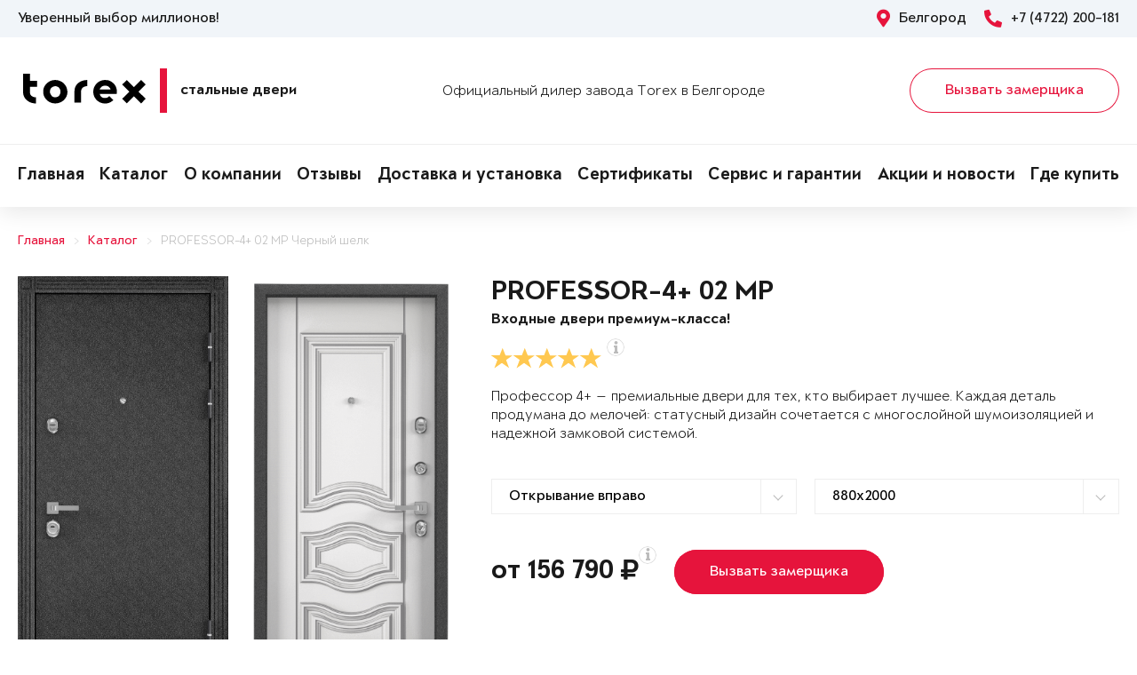

--- FILE ---
content_type: text/html; charset=UTF-8
request_url: https://torexbelgorod.ru/dir/product-10148/
body_size: 16209
content:
<!DOCTYPE html>
<html>
<head>
	<meta charset="utf-8">
	<meta http-equiv="x-ua-compatible" content="ie=edge">
	<meta http-equiv="Cache-Control" content="no-cache">
		<meta http-equiv="Content-type" content="text/html; charset=utf-8">

	<link rel="preconnect" href="https://cdn.jsdelivr.net/">
	<link rel="preconnect" href="https://script.marquiz.ru/">
	<link rel="preconnect" href="https://www.google-analytics.com/">
	<link rel="preconnect" href="https://mc.yandex.ru/">
	<link rel="preconnect" href="https://www.googletagmanager.com/">

	<link rel="preload" href="/templates/fonts/LitteraPlainLight.woff">
	<link rel="preload" href="/templates/fonts/LitteraPlainRegular.woff">
	<link rel="preload" href="/templates/fonts/LitteraPlainMedium.woff">
	<link rel="preload" href="/templates/fonts/LitteraPlainBold.woff">

	<meta http-equiv="Content-Type" content="text/html; charset=UTF-8" />
<meta name="description" content="Металлическая дверь Torex PROFESSOR-4+ 02 MP Черный шелк —, Белый (арт. КТ Белый) 5D5 в Белгороде &#128682; от 156790 руб." />
<meta property="og:title" content="PROFESSOR-4+ 02 MP">
<meta property="og:description" content="Металлическая дверь Torex PROFESSOR-4+ 02 MP Черный шелк —, Белый (арт. КТ Белый) 5D5 в Белгороде &amp;#128682; от 156790 руб.">
<meta property="og:image" content="https://torexbelgorod.ru/upload/iblock/e7e/professor-4-ec7e67baacdfee466c9f1c380974f96b.png">
<meta property="og:type" content="website">
<meta property="og:url" content="https://torexbelgorod.ru/dir/product-10148/">



<script type="text/javascript">var _ba = _ba || []; _ba.push(["aid", "dbce8175ffd9c5f7f37d96277e41209e"]); _ba.push(["host", "torexbelgorod.ru"]); (function() {var ba = document.createElement("script"); ba.type = "text/javascript"; ba.async = true;ba.src = (document.location.protocol == "https:" ? "https://" : "http://") + "bitrix.info/ba.js";var s = document.getElementsByTagName("script")[0];s.parentNode.insertBefore(ba, s);})();</script>


    <title>Стальная дверь PROFESSOR-4+ 02 MP Черный шелк —, Белый (арт. КТ Белый) 5D5 Купить в Белгороде</title>
	<link rel="canonical" href="https://torexbelgorod.ru/dir/product-10148/" />

	<meta name="viewport" content="width=360, initial-scale=1">
	<meta name="theme-color" content="#1a1a1a">
	<script src="https://cdnjs.cloudflare.com/ajax/libs/jquery/3.3.1/jquery.min.js" crossorigin="anonymous"></script>
	<script src="https://cdnjs.cloudflare.com/ajax/libs/picturefill/3.0.3/picturefill.min.js" crossorigin="anonymous"></script>
	<script src="/templates/site/js/jquery.maskedinput.min.js" crossorigin="anonymous"></script>
	<script src="/templates/site/js/junzer.js" crossorigin="anonymous"></script>
	<link rel="stylesheet" type="text/css" href="/templates/site/css/style.css">
		<link rel="shortcut icon" type="image/x-icon" href="https://torexbelgorod.ru/favicon.png" />
    <link rel="icon" type="image/png" href="https://torexbelgorod.ru/favicon.png"> 
    <link href="/templates/pro.min.css" rel="stylesheet">
	<script src="https://www.google.com/recaptcha/api.js" async defer></script>
</head>
<body>
	<!-- Google Tag Manager -->
<noscript><iframe src='//www.googletagmanager.com/ns.html?id=GTM-TV679K6'
height='0' width='0' style='display:none;visibility:hidden'></iframe></noscript>
<script>(function(w,d,s,l,i){w[l]=w[l]||[];w[l].push({'gtm.start':
new Date().getTime(),event:'gtm.js'});var f=d.getElementsByTagName(s)[0],
j=d.createElement(s),dl=l!='dataLayer'?'&l='+l:'';j.async=true;j.src=
'//www.googletagmanager.com/gtm.js?id='+i+dl;f.parentNode.insertBefore(j,f);
})(window,document,'script','dataLayer','GTM-TV679K6');</script>
<!-- End Google Tag Manager -->	<header class="page-header !open">
				<div class="aside">
			<div class="container">
				<p>Уверенный выбор миллионов!</p>
				<div>
					<span><i class="fas fa-map-marker-alt"></i> Белгород</span>
					<a href="tel:+7 (4722) 200-181"><i class="fas fa-phone-alt"></i> +7 (4722) 200-181</a>
				</div>
			</div>
		</div>
		<div class="main container">
			<span class="menu" data-open=".page-header">
				<i class="fal fa-bars"></i>
				<i class="fal fa-times"></i>
			</span>
			<a class="logo" href="/">
				<b>Стальные двери</b>
			</a>
			<div class="dealers">Официальный дилер завода Torex в Белгороде</div>
			<div class="panel">
				<span class="cp-btn-2 big" data-open=".modal#zakaz">Вызвать замерщика</span>
				<a href="tel:+7 (4722) 200-181" class="phone"><i class="fas fa-phone-alt"></i></a>
			</div>					
		</div>
		<div class="navigation">
			<nav class="container">
				<ul>
					<li><a href="/">Главная</a></li><li><a href="/dir/">Каталог</a></li><li><a href="/o-kompanii/">О компании</a></li><li><a href="/o-kompanii/reviews/">Отзывы</a></li><li><a href="/servis/delivery/">Доставка и установка</a></li><li><a href="/o-kompanii/sert/">Сертификаты</a></li><li><a href="/servis/">Сервис и гарантии</a></li><li><a href="/news/">Акции и новости</a></li><li><a href="/kontakty/">Где купить</a></li>				</ul>
			</nav>
		</div>
	</header><div class="cp-crumbs"><ul><li><a  href="https://torexbelgorod.ru/">Главная</a></li><li><a  href="https://torexbelgorod.ru/dir/">Каталог</a></li><li><a  href="https://torexbelgorod.ru/dir/product-10148/">PROFESSOR-4+ 02 MP Черный шелк</a></li></ul></div>
    <link rel="stylesheet" type="text/css" href="/templates/site/css/page/catalog.css">
    <script src="/templates/site/js/page/catalog-element.js" crossorigin="anonymous"></script>


    <main itemscope itemtype="http://schema.org/Product" data-analytics-container="product">
    	<meta itemprop="brand" content="Torex">
        <meta itemprop="category" content="Профессор 4+">
        <meta itemprop="name" content="PROFESSOR-4+ 02 MP">
        <meta itemprop="model" content="PROFESSOR-4+ 02 MP">
        <meta itemprop="image" content="https://torexbelgorod.ru/upload/iblock/e7e/professor-4-ec7e67baacdfee466c9f1c380974f96b.png">
        <meta itemprop="description" content="Верхний замок: Border 3B8-6 ПБ5ТЗШ, 4-го класса взломостойкости.; Нижний замок: Crit 3Bk-7PM-006, 4-го класса взломостойкости и секретности.; А так же: Противосъемные ригеля, девиатор, три контура уплотнения, один из которых уникальный уплотнитель Q-lon, металлический эксцентрик, глазок c широким углом обзора, хромированная замковая и ответная планки, накладной порог из нержавеющей стали.">    	<div class="container">
			<section class="page-catalog-element-block-1"  
				data-analytics-item="product"
                data-analytics-item-name="PROFESSOR-4+ 02 MP"
                data-analytics-item-id="10148"
                data-analytics-item-price="156790">
				<div class="row">
					<div class="col-lg-5">
						<div class="row">
							<div class="col-6">
								<div class="page-catalog-element !mirror">
									<div>
										<img src="https://torexbelgorod.ru/upload/iblock/1fc/professor-4-8f5be07762b4d0c40da1b8a84dc48b4c.png" alt="PROFESSOR-4+ 02 MP, Порошково-полимерное покрытие, —, Черный шелк в Белгороде" itemprop="contentUrl">
										<meta itemprop="name" content="PROFESSOR-4+ 02 MP, Порошково-полимерное покрытие, —, Черный шелк в Белгороде">
                            			<meta itemprop="description" content="PROFESSOR-4+ 02 MP, Порошково-полимерное покрытие, —, Черный шелк в Белгороде">
									</div>	
									<p>Рисунок: —</p>
								</div>
								<div class="page-catalog-filter-2">
									<div>Внешняя отделка</div>
									<div data-open=".page-catalog-filter-3" style="background-image: url(https://torexbelgorod.ru/upload/iblock/9de/58bc5f9161ddda80be229a81aeb6e965.jpg);">
										<span><i class="fal fa-angle-right"></i></span>
									</div>
									<span>Цвет: Черный шелк</span>
								</div>
							</div>
							<div class="col-6">
								<div class="page-catalog-element !mirror">
									<div>
										<img src="https://torexbelgorod.ru/upload/iblock/e7e/professor-4-ec7e67baacdfee466c9f1c380974f96b.png" alt="PROFESSOR-4+ 02 MP, Панель MDF с покрытием Cortorex, 5D5, Белый (арт. КТ Белый) в Белгороде" itemprop="contentUrl">
										<meta itemprop="name" content="PROFESSOR-4+ 02 MP, Панель MDF с покрытием Cortorex, 5D5, Белый (арт. КТ Белый) в Белгороде">
			                            <meta itemprop="description" content="PROFESSOR-4+ 02 MP, Панель MDF с покрытием Cortorex, 5D5, Белый (арт. КТ Белый) в Белгороде">
									</div>	
									<p>Рисунок: 5D5</p>
								</div>
								<div class="page-catalog-filter-2">
									<div>Внутренняя отделка</div>
									<div data-open=".page-catalog-filter-3" style="background-image: url(https://torexbelgorod.ru/upload/iblock/1be/b2350e11bc0e29fb0855b7848c7525d8.jpg);">
										<span><i class="fal fa-angle-right"></i></span>
									</div>
									<span>Цвет: Белый (арт. КТ Белый)</span>
								</div>
							</div>
						</div>
                        <div class="promo">
                            
                        </div>
					</div>
					<div class="col-lg-7">
						<h1>PROFESSOR-4+ 02 MP</h1>
						<p class="subtitle">Входные двери премиум-класса!</p>
												<div class="page-catalog-rating" data-rating="5" itemprop="aggregateRating" itemscope itemtype="http://schema.org/AggregateRating">
							<div class="cp-star-1"></div>
							<div class="cp-star-1"></div>
							<div class="cp-star-1"></div>
							<div class="cp-star-1"></div>
							<div class="cp-star-1"></div>
							<div class="cp-info-1 bottom">
								<span><i class="fas fa-info"></i></span>
								<div>4,7 - средняя оценка моделей серии на основе отзывов покупателей</div>
							</div>
							<meta itemprop="ratingValue" content="4.7">
                            <meta itemprop="ratingCount" content="3">
                            <meta itemprop="worstRating" content="0">
                            <meta itemprop="bestRating" content="5">
						</div>
						<p class="description">Профессор 4+ — премиальные двери для тех, кто выбирает лучшее. Каждая деталь продумана до мелочей: статусный дизайн сочетается с многослойной шумоизоляцией и надежной замковой системой.
</p>
						<div class="page-catalog-params">
							<div class="row">
								<div class="col-lg-6">
									<select name="hinge">
	                                    <option value="R">Открывание вправо</option>
	                                    <option value="L">Открывание влево</option>
	                                </select>
								</div>
                                <div class="col-lg-6"><select name="size"><option value="880x2000">880x2000</option><option value="880x2030">880x2030</option><option value="880x2050">880x2050</option><option value="880x2070">880x2070</option><option value="880x2100">880x2100</option><option value="880x2150">880x2150</option><option value="880x2200">880x2200</option><option value="900x2000">900x2000</option><option value="900x2030">900x2030</option><option value="900x2050">900x2050</option><option value="900x2070">900x2070</option><option value="900x2100">900x2100</option><option value="900x2150">900x2150</option><option value="900x2200">900x2200</option><option value="950x2000">950x2000</option><option value="950x2030">950x2030</option><option value="950x2050">950x2050</option><option value="950x2070">950x2070</option><option value="950x2100">950x2100</option><option value="950x2150">950x2150</option><option value="950x2200">950x2200</option><option value="1000x2000">1000x2000</option><option value="1000x2030">1000x2030</option><option value="1000x2050">1000x2050</option><option value="1000x2070">1000x2070</option><option value="1000x2100">1000x2100</option><option value="1000x2150">1000x2150</option><option value="1000x2200">1000x2200</option></select></div>                   
							</div>
						</div>

						<div class="page-catalog-filter-3 !open">
							<span data-exit=".page-catalog-filter-3"><i class="fal fa-times"></i></span>
							<div>
								<div>Выбор отделки</div>
								<div>
									<div>
										<div>Внешняя отделка</div>
										<div>
                                            <div>Рисунок: <b>—</b></div>
                                            <div>Цвет: <b>Черный шелк</b></div>
                                        </div>
										<div>
                                            <div><span class="disabled" data-configuratorproduct="10135"><img src="https://torexbelgorod.ru/upload/iblock/1cb/professor-4-bd8a5675b69d2bba9f88f5ce823e97a5.png" alt="Колоре гриджио в Белгороде"></span></div><div><span class="disabled" data-configuratorproduct="10130"><img src="https://torexbelgorod.ru/upload/iblock/1be/professor-4-7ccad2b74b73c1c174edbb881b2b24b2.png" alt="ПВХ Оскуро в Белгороде"></span></div><div><span class="disabled" data-configuratorproduct="10326"><img src="https://torexbelgorod.ru/upload/iblock/59a/professor-4-403b4264e5a8c1f2973a49cf29457895.png" alt="Белый (арт. КТ Белый) в Белгороде"></span></div><div><span class="disabled" data-configuratorproduct="10318"><img src="https://torexbelgorod.ru/upload/iblock/183/professor-4-4d219968d4f04563b41ca1a67119e4e8.png" alt="ПВХ Оскуро в Белгороде"></span></div><div><span class="disabled" data-configuratorproduct="10327"><img src="https://torexbelgorod.ru/upload/iblock/6e5/professor-4-d542feaa00010697bdb4e3f74ce94c29.png" alt="Белый (арт. КТ Белый) в Белгороде"></span></div><div><span class="active" data-configuratorproduct="10139"><img src="https://torexbelgorod.ru/upload/iblock/fa9/professor-4-b4ac672c0014f53ddab9f9c65e556ccf.png" alt="Черный шелк в Белгороде"></span></div><div><span class="disabled" data-configuratorproduct="10142"><img src="https://torexbelgorod.ru/upload/iblock/5ba/professor-4-928b8a2417804529ebc3068d2abbd4c2.png" alt="ПВХ Оскуро в Белгороде"></span></div><div><span class="disabled" data-configuratorproduct="10149"><img src="https://torexbelgorod.ru/upload/iblock/f91/professor-4-2e699f2aad9172fcaf13d160484839b7.png" alt="ПВХ Оскуро в Белгороде"></span></div><div><span class="" data-configuratorproduct="10152"><img src="https://torexbelgorod.ru/upload/iblock/0ff/professor-4-59ef2154e70518cddd35318409f29817.png" alt="ПВХ Дуб угольный в Белгороде"></span></div><div><span class="disabled" data-configuratorproduct="13276"><img src="https://torexbelgorod.ru/upload/iblock/ae8/professor-4-584afc9b185890090bc6cd6e4f647bdb.png" alt="ПВХ Дуб угольный в Белгороде"></span></div><div><span class="disabled" data-configuratorproduct="13278"><img src="https://torexbelgorod.ru/upload/iblock/f49/professor-4-f0b4cc04524d28795c7ec3fb7c42d85d.png" alt="ПВХ Холст вулканический в Белгороде"></span></div><div><span class="disabled" data-configuratorproduct="23565"><img src="https://torexbelgorod.ru/upload/iblock/c6a/professor-4-c4badaaa58c7805732a8f26a0d3d4ed4.png" alt="Лиственница белая (арт. ПВХ Лиственница белая) в Белгороде"></span></div><div><span class="disabled" data-configuratorproduct="23566"><img src="https://torexbelgorod.ru/upload/iblock/fd4/professor-4-81c689468cdc0a317f6083cd58e85a52.png" alt="Белый (арт. КТ Белый) в Белгороде"></span></div><div><span class="disabled" data-configuratorproduct="23567"><img src="https://torexbelgorod.ru/upload/iblock/903/professor-4-607b436d628c1bfed752192e20e8d053.png" alt="ПВХ Дуб угольный в Белгороде"></span></div><div><span class="disabled" data-configuratorproduct="23570"><img src="https://torexbelgorod.ru/upload/iblock/cd7/professor-4-2717dd54873dbce7f36a11ac92b9a40f.png" alt="ПВХ Оскуро в Белгороде"></span></div><div><span class="disabled" data-configuratorproduct="42909"><img src="https://torexbelgorod.ru/upload/iblock/470/professor-4-b1f04464cf39811438d499da1d675582.png" alt="ПВХ Оскуро в Белгороде"></span></div><div><span class="disabled" data-configuratorproduct="42913"><img src="https://torexbelgorod.ru/upload/iblock/95a/professor-4-7f06dcc063134ec608979b962531a7ac.png" alt="ПВХ Оскуро в Белгороде"></span></div><div><span class="disabled" data-configuratorproduct="49311"><img src="https://torexbelgorod.ru/upload/iblock/123/professor-4-6a5c5f03ffe3e7d01157d265080b6f91.png" alt="Белый (арт. КТ Белый) в Белгороде"></span></div><div><span class="disabled" data-configuratorproduct="221755"><img src="https://torexbelgorod.ru/upload/iblock/3f4/professor-4-6b8238d3d2d81f58616fed17265b22d2.png" alt="ПВХ Оскуро в Белгороде"></span></div><div><span class="disabled" data-configuratorproduct="221756"><img src="https://torexbelgorod.ru/upload/iblock/cd6/professor-4-fe2dfe7ad8db8f6b84d4706ea32349cc.png" alt="Белый (арт. КТ Белый) в Белгороде"></span></div><div><span class="disabled" data-configuratorproduct="221758"><img src="https://torexbelgorod.ru/upload/iblock/aa4/professor-4-88d753b7cea658e1888f0e02ade5200d.png" alt="ПВХ Оскуро в Белгороде"></span></div>                              
                                        </div>
									</div>
									<div>
										<div>Внутренняя отделка</div>
										<div>
                                            <div>Рисунок: <b>5D5</b></div>
                                            <div>Цвет: <b>Белый (арт. КТ Белый)</b></div>
                                        </div>
										<div>
                                            <div><span class="disabled" data-configuratorproduct="10135"><img src="https://torexbelgorod.ru/upload/iblock/523/professor-4-c13e1d6d4f87158d59388a30f7beeddc.png" alt="Белый (арт. КТ Белый) в Белгороде"></span></div><div><span class="disabled" data-configuratorproduct="10130"><img src="https://torexbelgorod.ru/upload/iblock/167/professor-4-bd2cc1b7f6bdf9c5cdb26df869d2d89b.png" alt="ПВХ Оскуро в Белгороде"></span></div><div><span class="disabled" data-configuratorproduct="10326"><img src="https://torexbelgorod.ru/upload/iblock/6b7/professor-4-304567e6298b2eb004069629dc9151d0.png" alt="ПВХ Оскуро в Белгороде"></span></div><div><span class="disabled" data-configuratorproduct="10318"><img src="https://torexbelgorod.ru/upload/iblock/c61/professor-4-ae89b7695980b3f2e31f20a81abdee1a.png" alt="ПВХ Оскуро в Белгороде"></span></div><div><span class="disabled" data-configuratorproduct="10327"><img src="https://torexbelgorod.ru/upload/iblock/20c/professor-4-789d7030a414e710c415133261f6204c.png" alt="ПВХ Оскуро в Белгороде"></span></div><div><span class="" data-configuratorproduct="10139"><img src="https://torexbelgorod.ru/upload/iblock/197/professor-4-d8affc49a228e7ef8f339632e649174d.png" alt="Белый (арт. КТ Белый) в Белгороде"></span></div><div><span class="active" data-configuratorproduct="10148"><img src="https://torexbelgorod.ru/upload/iblock/e7e/professor-4-ec7e67baacdfee466c9f1c380974f96b.png" alt="Белый (арт. КТ Белый) в Белгороде"></span></div><div><span class="disabled" data-configuratorproduct="10149"><img src="https://torexbelgorod.ru/upload/iblock/6dc/professor-4-70ee1026a4e50bce9fc16984e15cfd3c.png" alt="ПВХ Оскуро в Белгороде"></span></div><div><span class="" data-configuratorproduct="10157"><img src="https://torexbelgorod.ru/upload/iblock/f88/professor-4-1efdf0a2f26cd703ca6e8a36fb41a378.png" alt="Лиственница белая (арт. ПВХ Лиственница белая) в Белгороде"></span></div><div><span class="disabled" data-configuratorproduct="13276"><img src="https://torexbelgorod.ru/upload/iblock/fbc/professor-4-b050d993e53e88ca1761dbdd155edf39.png" alt="ПВХ Дуб угольный в Белгороде"></span></div><div><span class="disabled" data-configuratorproduct="13278"><img src="https://torexbelgorod.ru/upload/iblock/472/professor-4-2f52e370dc982622691aadb65ad7c0c3.png" alt="ПВХ Холст вулканический в Белгороде"></span></div><div><span class="disabled" data-configuratorproduct="23565"><img src="https://torexbelgorod.ru/upload/iblock/a15/professor-4-7dd6494e43952b914942aa8127d3c8ba.png" alt="Лиственница белая (арт. ПВХ Лиственница белая) в Белгороде"></span></div><div><span class="disabled" data-configuratorproduct="23566"><img src="https://torexbelgorod.ru/upload/iblock/3e0/professor-4-ac8e87b1f249087c05a7d51f9c72dc80.png" alt="Белый (арт. КТ Белый) в Белгороде"></span></div><div><span class="disabled" data-configuratorproduct="23567"><img src="https://torexbelgorod.ru/upload/iblock/020/professor-4-0240cc83ce92ac4f264079855ed87cd6.png" alt="ПВХ Дуб угольный в Белгороде"></span></div><div><span class="disabled" data-configuratorproduct="23568"><img src="https://torexbelgorod.ru/upload/iblock/e8f/professor-4-495ad657e73ead72f6dd00ca6d8616fb.png" alt="Белый (арт. КТ Белый) в Белгороде"></span></div><div><span class="disabled" data-configuratorproduct="23570"><img src="https://torexbelgorod.ru/upload/iblock/692/professor-4-dcb9639a935bc49626e71485b2bd3aeb.png" alt="ПВХ Оскуро в Белгороде"></span></div><div><span class="disabled" data-configuratorproduct="42909"><img src="https://torexbelgorod.ru/upload/iblock/f7c/professor-4-0bd9dc98164d27c56202fe01dbcfec5d.png" alt="ПВХ Оскуро в Белгороде"></span></div><div><span class="disabled" data-configuratorproduct="42911"><img src="https://torexbelgorod.ru/upload/iblock/c76/professor-4-e72315ec7aed5e203f778642f2f88f22.png" alt="Лиственница белая (арт. ПВХ Лиственница белая) в Белгороде"></span></div><div><span class="disabled" data-configuratorproduct="42913"><img src="https://torexbelgorod.ru/upload/iblock/35c/professor-4-7c67897ab104834b9d0773ddbdda8421.png" alt="ПВХ Оскуро в Белгороде"></span></div><div><span class="disabled" data-configuratorproduct="49310"><img src="https://torexbelgorod.ru/upload/iblock/900/professor-4-25eca344f3889cfdffd660ba17597305.png" alt="Лиственница белая (арт. ПВХ Лиственница белая) в Белгороде"></span></div><div><span class="disabled" data-configuratorproduct="49311"><img src="https://torexbelgorod.ru/upload/iblock/4d1/professor-4-420fa8b093b7201f42cfdb0b1de949f4.png" alt="Белый (арт. КТ Белый) в Белгороде"></span></div><div><span class="disabled" data-configuratorproduct="221756"><img src="https://torexbelgorod.ru/upload/iblock/7b3/professor-4-1f555998f94fd380df29f64c81ab4e17.png" alt="Белый (арт. КТ Белый) в Белгороде"></span></div><div><span class="disabled" data-configuratorproduct="221757"><img src="https://torexbelgorod.ru/upload/iblock/d40/professor-4-305d54470ac565e91752985969d4e680.png" alt="ПВХ Холст вулканический в Белгороде"></span></div><div><span class="disabled" data-configuratorproduct="221758"><img src="https://torexbelgorod.ru/upload/iblock/56b/professor-4-c47089de9f25528b418b72334787273a.png" alt="ПВХ Оскуро в Белгороде"></span></div>                            
                                        </div>
									</div>
								</div>
							</div>
						</div>

                        <div class="modal !open" id="viewsConstructor">
                            <div class="mod-xl-12">
                                <span data-exit=".modal#viewsConstructor"><i class="fal fa-times"></i></span>
                                <div>
                                    <div class="tab-container product-tab-container" data-tab-container="preview">
                                        <div class="product-preview-right">
                                            <ul class="product-preview-tabs" data-product-preview-tabs="true">
                                                <li>
                                                    <a href="#doors" class="active" title="Двери">Двери</a>
                                                </li>
                                                <li>
                                                    <a href="#interiors" title="Интерьеры">Интерьеры</a>
                                                </li>
                                            </ul>
                                            <div class="product-preview-tab-content" data-preview-tab="doors" style="display: block;">
                                                <div class="product-preview-selector">
                                                    Показывать
                                                    <a href="#" class="active" data-switch-product-preview="outer" title="наружные">наружные</a>
                                                    и
                                                    <a href="#" data-switch-product-preview="inner" title="внутренние">внутренние</a>
                                                </div>
                                                <div class="product-related-preview" data-product-related-preview="outer" style="display: block;">
                                                    <div class="hide-s" data-constructor-selector="big">
                                                        <div class="product-preview-subheader hide-s">
                                                            Наружные
                                                        </div>
                                                        <div class="product-preview-items clear-spaces">
                                                            <a href="https://torexbelgorod.ru/upload/iblock/1cb/professor-4-bd8a5675b69d2bba9f88f5ce823e97a5.png" class="door" title="PROFESSOR-4+ 02 MP"><img src="https://torexbelgorod.ru/upload/iblock/1cb/professor-4-bd8a5675b69d2bba9f88f5ce823e97a5.png" alt="PROFESSOR-4+ 02 MP"></a><a href="https://torexbelgorod.ru/upload/iblock/1be/professor-4-7ccad2b74b73c1c174edbb881b2b24b2.png" class="door" title="PROFESSOR-4+ 02 PP"><img src="https://torexbelgorod.ru/upload/iblock/1be/professor-4-7ccad2b74b73c1c174edbb881b2b24b2.png" alt="PROFESSOR-4+ 02 PP"></a><a href="https://torexbelgorod.ru/upload/iblock/59a/professor-4-403b4264e5a8c1f2973a49cf29457895.png" class="door" title="PROFESSOR-4+ 02 PP"><img src="https://torexbelgorod.ru/upload/iblock/59a/professor-4-403b4264e5a8c1f2973a49cf29457895.png" alt="PROFESSOR-4+ 02 PP"></a><a href="https://torexbelgorod.ru/upload/iblock/183/professor-4-4d219968d4f04563b41ca1a67119e4e8.png" class="door" title="PROFESSOR-4+ 02 PP"><img src="https://torexbelgorod.ru/upload/iblock/183/professor-4-4d219968d4f04563b41ca1a67119e4e8.png" alt="PROFESSOR-4+ 02 PP"></a><a href="https://torexbelgorod.ru/upload/iblock/6e5/professor-4-d542feaa00010697bdb4e3f74ce94c29.png" class="door" title="PROFESSOR-4+ 02 PP"><img src="https://torexbelgorod.ru/upload/iblock/6e5/professor-4-d542feaa00010697bdb4e3f74ce94c29.png" alt="PROFESSOR-4+ 02 PP"></a><a href="https://torexbelgorod.ru/upload/iblock/fa9/professor-4-b4ac672c0014f53ddab9f9c65e556ccf.png" class="door active" title="PROFESSOR-4+ 02 MP"><img src="https://torexbelgorod.ru/upload/iblock/fa9/professor-4-b4ac672c0014f53ddab9f9c65e556ccf.png" alt="PROFESSOR-4+ 02 MP"></a><a href="https://torexbelgorod.ru/upload/iblock/5ba/professor-4-928b8a2417804529ebc3068d2abbd4c2.png" class="door" title="PROFESSOR-4+ 02 PP"><img src="https://torexbelgorod.ru/upload/iblock/5ba/professor-4-928b8a2417804529ebc3068d2abbd4c2.png" alt="PROFESSOR-4+ 02 PP"></a><a href="https://torexbelgorod.ru/upload/iblock/f91/professor-4-2e699f2aad9172fcaf13d160484839b7.png" class="door" title="PROFESSOR-4+ 02 PP"><img src="https://torexbelgorod.ru/upload/iblock/f91/professor-4-2e699f2aad9172fcaf13d160484839b7.png" alt="PROFESSOR-4+ 02 PP"></a><a href="https://torexbelgorod.ru/upload/iblock/0ff/professor-4-59ef2154e70518cddd35318409f29817.png" class="door" title="PROFESSOR-4+ 02 PP"><img src="https://torexbelgorod.ru/upload/iblock/0ff/professor-4-59ef2154e70518cddd35318409f29817.png" alt="PROFESSOR-4+ 02 PP"></a><a href="https://torexbelgorod.ru/upload/iblock/ae8/professor-4-584afc9b185890090bc6cd6e4f647bdb.png" class="door" title="PROFESSOR-4+ 02 PP"><img src="https://torexbelgorod.ru/upload/iblock/ae8/professor-4-584afc9b185890090bc6cd6e4f647bdb.png" alt="PROFESSOR-4+ 02 PP"></a><a href="https://torexbelgorod.ru/upload/iblock/f49/professor-4-f0b4cc04524d28795c7ec3fb7c42d85d.png" class="door" title="PROFESSOR-4+ 02 PP"><img src="https://torexbelgorod.ru/upload/iblock/f49/professor-4-f0b4cc04524d28795c7ec3fb7c42d85d.png" alt="PROFESSOR-4+ 02 PP"></a><a href="https://torexbelgorod.ru/upload/iblock/c6a/professor-4-c4badaaa58c7805732a8f26a0d3d4ed4.png" class="door" title="PROFESSOR-4+ 02 PP"><img src="https://torexbelgorod.ru/upload/iblock/c6a/professor-4-c4badaaa58c7805732a8f26a0d3d4ed4.png" alt="PROFESSOR-4+ 02 PP"></a><a href="https://torexbelgorod.ru/upload/iblock/fd4/professor-4-81c689468cdc0a317f6083cd58e85a52.png" class="door" title="PROFESSOR-4+ 02 PP"><img src="https://torexbelgorod.ru/upload/iblock/fd4/professor-4-81c689468cdc0a317f6083cd58e85a52.png" alt="PROFESSOR-4+ 02 PP"></a><a href="https://torexbelgorod.ru/upload/iblock/903/professor-4-607b436d628c1bfed752192e20e8d053.png" class="door" title="PROFESSOR-4+ 02 PP"><img src="https://torexbelgorod.ru/upload/iblock/903/professor-4-607b436d628c1bfed752192e20e8d053.png" alt="PROFESSOR-4+ 02 PP"></a><a href="https://torexbelgorod.ru/upload/iblock/cd7/professor-4-2717dd54873dbce7f36a11ac92b9a40f.png" class="door" title="PROFESSOR-4+ 02 PP"><img src="https://torexbelgorod.ru/upload/iblock/cd7/professor-4-2717dd54873dbce7f36a11ac92b9a40f.png" alt="PROFESSOR-4+ 02 PP"></a><a href="https://torexbelgorod.ru/upload/iblock/470/professor-4-b1f04464cf39811438d499da1d675582.png" class="door" title="PROFESSOR-4+ 02 PP"><img src="https://torexbelgorod.ru/upload/iblock/470/professor-4-b1f04464cf39811438d499da1d675582.png" alt="PROFESSOR-4+ 02 PP"></a><a href="https://torexbelgorod.ru/upload/iblock/95a/professor-4-7f06dcc063134ec608979b962531a7ac.png" class="door" title="PROFESSOR-4+ 02 PP"><img src="https://torexbelgorod.ru/upload/iblock/95a/professor-4-7f06dcc063134ec608979b962531a7ac.png" alt="PROFESSOR-4+ 02 PP"></a><a href="https://torexbelgorod.ru/upload/iblock/123/professor-4-6a5c5f03ffe3e7d01157d265080b6f91.png" class="door" title="PROFESSOR-4+ 02 PP"><img src="https://torexbelgorod.ru/upload/iblock/123/professor-4-6a5c5f03ffe3e7d01157d265080b6f91.png" alt="PROFESSOR-4+ 02 PP"></a><a href="https://torexbelgorod.ru/upload/iblock/3f4/professor-4-6b8238d3d2d81f58616fed17265b22d2.png" class="door" title="PROFESSOR-4+ 02 PP"><img src="https://torexbelgorod.ru/upload/iblock/3f4/professor-4-6b8238d3d2d81f58616fed17265b22d2.png" alt="PROFESSOR-4+ 02 PP"></a><a href="https://torexbelgorod.ru/upload/iblock/cd6/professor-4-fe2dfe7ad8db8f6b84d4706ea32349cc.png" class="door" title="PROFESSOR-4+ 02 PP"><img src="https://torexbelgorod.ru/upload/iblock/cd6/professor-4-fe2dfe7ad8db8f6b84d4706ea32349cc.png" alt="PROFESSOR-4+ 02 PP"></a><a href="https://torexbelgorod.ru/upload/iblock/aa4/professor-4-88d753b7cea658e1888f0e02ade5200d.png" class="door" title="PROFESSOR-4+ 02 PP"><img src="https://torexbelgorod.ru/upload/iblock/aa4/professor-4-88d753b7cea658e1888f0e02ade5200d.png" alt="PROFESSOR-4+ 02 PP"></a>  
                                                        </div>
                                                    </div>
                                                </div>
                                                <div class="product-related-preview" data-product-related-preview="inner">
                                                    <div class="hide-s" data-constructor-selector="big">
                                                        <div class="product-preview-subheader">
                                                            Внутренние
                                                        </div>
                                                        <div class="product-preview-items clear-spaces">
                                                            <a href="https://torexbelgorod.ru/upload/iblock/523/professor-4-c13e1d6d4f87158d59388a30f7beeddc.png" class="door" title="PROFESSOR-4+ 02 MP"><img src="https://torexbelgorod.ru/upload/iblock/523/professor-4-c13e1d6d4f87158d59388a30f7beeddc.png" alt="PROFESSOR-4+ 02 MP"></a><a href="https://torexbelgorod.ru/upload/iblock/167/professor-4-bd2cc1b7f6bdf9c5cdb26df869d2d89b.png" class="door" title="PROFESSOR-4+ 02 PP"><img src="https://torexbelgorod.ru/upload/iblock/167/professor-4-bd2cc1b7f6bdf9c5cdb26df869d2d89b.png" alt="PROFESSOR-4+ 02 PP"></a><a href="https://torexbelgorod.ru/upload/iblock/6b7/professor-4-304567e6298b2eb004069629dc9151d0.png" class="door" title="PROFESSOR-4+ 02 PP"><img src="https://torexbelgorod.ru/upload/iblock/6b7/professor-4-304567e6298b2eb004069629dc9151d0.png" alt="PROFESSOR-4+ 02 PP"></a><a href="https://torexbelgorod.ru/upload/iblock/c61/professor-4-ae89b7695980b3f2e31f20a81abdee1a.png" class="door" title="PROFESSOR-4+ 02 PP"><img src="https://torexbelgorod.ru/upload/iblock/c61/professor-4-ae89b7695980b3f2e31f20a81abdee1a.png" alt="PROFESSOR-4+ 02 PP"></a><a href="https://torexbelgorod.ru/upload/iblock/20c/professor-4-789d7030a414e710c415133261f6204c.png" class="door" title="PROFESSOR-4+ 02 PP"><img src="https://torexbelgorod.ru/upload/iblock/20c/professor-4-789d7030a414e710c415133261f6204c.png" alt="PROFESSOR-4+ 02 PP"></a><a href="https://torexbelgorod.ru/upload/iblock/197/professor-4-d8affc49a228e7ef8f339632e649174d.png" class="door" title="PROFESSOR-4+ 02 MP"><img src="https://torexbelgorod.ru/upload/iblock/197/professor-4-d8affc49a228e7ef8f339632e649174d.png" alt="PROFESSOR-4+ 02 MP"></a><a href="https://torexbelgorod.ru/upload/iblock/e7e/professor-4-ec7e67baacdfee466c9f1c380974f96b.png" class="door active" title="PROFESSOR-4+ 02 MP"><img src="https://torexbelgorod.ru/upload/iblock/e7e/professor-4-ec7e67baacdfee466c9f1c380974f96b.png" alt="PROFESSOR-4+ 02 MP"></a><a href="https://torexbelgorod.ru/upload/iblock/6dc/professor-4-70ee1026a4e50bce9fc16984e15cfd3c.png" class="door" title="PROFESSOR-4+ 02 PP"><img src="https://torexbelgorod.ru/upload/iblock/6dc/professor-4-70ee1026a4e50bce9fc16984e15cfd3c.png" alt="PROFESSOR-4+ 02 PP"></a><a href="https://torexbelgorod.ru/upload/iblock/f88/professor-4-1efdf0a2f26cd703ca6e8a36fb41a378.png" class="door" title="PROFESSOR-4+ 02 MP"><img src="https://torexbelgorod.ru/upload/iblock/f88/professor-4-1efdf0a2f26cd703ca6e8a36fb41a378.png" alt="PROFESSOR-4+ 02 MP"></a><a href="https://torexbelgorod.ru/upload/iblock/fbc/professor-4-b050d993e53e88ca1761dbdd155edf39.png" class="door" title="PROFESSOR-4+ 02 PP"><img src="https://torexbelgorod.ru/upload/iblock/fbc/professor-4-b050d993e53e88ca1761dbdd155edf39.png" alt="PROFESSOR-4+ 02 PP"></a><a href="https://torexbelgorod.ru/upload/iblock/472/professor-4-2f52e370dc982622691aadb65ad7c0c3.png" class="door" title="PROFESSOR-4+ 02 PP"><img src="https://torexbelgorod.ru/upload/iblock/472/professor-4-2f52e370dc982622691aadb65ad7c0c3.png" alt="PROFESSOR-4+ 02 PP"></a><a href="https://torexbelgorod.ru/upload/iblock/a15/professor-4-7dd6494e43952b914942aa8127d3c8ba.png" class="door" title="PROFESSOR-4+ 02 PP"><img src="https://torexbelgorod.ru/upload/iblock/a15/professor-4-7dd6494e43952b914942aa8127d3c8ba.png" alt="PROFESSOR-4+ 02 PP"></a><a href="https://torexbelgorod.ru/upload/iblock/3e0/professor-4-ac8e87b1f249087c05a7d51f9c72dc80.png" class="door" title="PROFESSOR-4+ 02 PP"><img src="https://torexbelgorod.ru/upload/iblock/3e0/professor-4-ac8e87b1f249087c05a7d51f9c72dc80.png" alt="PROFESSOR-4+ 02 PP"></a><a href="https://torexbelgorod.ru/upload/iblock/020/professor-4-0240cc83ce92ac4f264079855ed87cd6.png" class="door" title="PROFESSOR-4+ 02 PP"><img src="https://torexbelgorod.ru/upload/iblock/020/professor-4-0240cc83ce92ac4f264079855ed87cd6.png" alt="PROFESSOR-4+ 02 PP"></a><a href="https://torexbelgorod.ru/upload/iblock/e8f/professor-4-495ad657e73ead72f6dd00ca6d8616fb.png" class="door" title="PROFESSOR-4+ 02 PP"><img src="https://torexbelgorod.ru/upload/iblock/e8f/professor-4-495ad657e73ead72f6dd00ca6d8616fb.png" alt="PROFESSOR-4+ 02 PP"></a><a href="https://torexbelgorod.ru/upload/iblock/692/professor-4-dcb9639a935bc49626e71485b2bd3aeb.png" class="door" title="PROFESSOR-4+ 02 PP"><img src="https://torexbelgorod.ru/upload/iblock/692/professor-4-dcb9639a935bc49626e71485b2bd3aeb.png" alt="PROFESSOR-4+ 02 PP"></a><a href="https://torexbelgorod.ru/upload/iblock/f7c/professor-4-0bd9dc98164d27c56202fe01dbcfec5d.png" class="door" title="PROFESSOR-4+ 02 PP"><img src="https://torexbelgorod.ru/upload/iblock/f7c/professor-4-0bd9dc98164d27c56202fe01dbcfec5d.png" alt="PROFESSOR-4+ 02 PP"></a><a href="https://torexbelgorod.ru/upload/iblock/c76/professor-4-e72315ec7aed5e203f778642f2f88f22.png" class="door" title="PROFESSOR-4+ 02 PP"><img src="https://torexbelgorod.ru/upload/iblock/c76/professor-4-e72315ec7aed5e203f778642f2f88f22.png" alt="PROFESSOR-4+ 02 PP"></a><a href="https://torexbelgorod.ru/upload/iblock/35c/professor-4-7c67897ab104834b9d0773ddbdda8421.png" class="door" title="PROFESSOR-4+ 02 PP"><img src="https://torexbelgorod.ru/upload/iblock/35c/professor-4-7c67897ab104834b9d0773ddbdda8421.png" alt="PROFESSOR-4+ 02 PP"></a><a href="https://torexbelgorod.ru/upload/iblock/900/professor-4-25eca344f3889cfdffd660ba17597305.png" class="door" title="PROFESSOR-4+ 02 MP"><img src="https://torexbelgorod.ru/upload/iblock/900/professor-4-25eca344f3889cfdffd660ba17597305.png" alt="PROFESSOR-4+ 02 MP"></a><a href="https://torexbelgorod.ru/upload/iblock/4d1/professor-4-420fa8b093b7201f42cfdb0b1de949f4.png" class="door" title="PROFESSOR-4+ 02 PP"><img src="https://torexbelgorod.ru/upload/iblock/4d1/professor-4-420fa8b093b7201f42cfdb0b1de949f4.png" alt="PROFESSOR-4+ 02 PP"></a><a href="https://torexbelgorod.ru/upload/iblock/7b3/professor-4-1f555998f94fd380df29f64c81ab4e17.png" class="door" title="PROFESSOR-4+ 02 PP"><img src="https://torexbelgorod.ru/upload/iblock/7b3/professor-4-1f555998f94fd380df29f64c81ab4e17.png" alt="PROFESSOR-4+ 02 PP"></a><a href="https://torexbelgorod.ru/upload/iblock/d40/professor-4-305d54470ac565e91752985969d4e680.png" class="door" title="PROFESSOR-4+ 02 PP"><img src="https://torexbelgorod.ru/upload/iblock/d40/professor-4-305d54470ac565e91752985969d4e680.png" alt="PROFESSOR-4+ 02 PP"></a><a href="https://torexbelgorod.ru/upload/iblock/56b/professor-4-c47089de9f25528b418b72334787273a.png" class="door" title="PROFESSOR-4+ 02 PP"><img src="https://torexbelgorod.ru/upload/iblock/56b/professor-4-c47089de9f25528b418b72334787273a.png" alt="PROFESSOR-4+ 02 PP"></a> 
                                                        </div>
                                                    </div>
                                                </div>
                                            </div>
                                            <div class="product-preview-tab-content" data-preview-tab="interiors">
                                                <a href="#" class="button product-preview-load-interior" title="Загрузить свой интерьер" data-upload-interior="product">Загрузить свой интерьер</a>
                                                <div class="hidden-file-wrapper">
                                                    <input type="file" data-upload-interior-field="product">
                                                </div>
                                                <div class="product-preview-selector">
                                                    Показывать
                                                    <a href="#" class="active" data-switch-product-preview="outer" title="наружные">наружные</a>
                                                    и
                                                    <a href="#" data-switch-product-preview="inner" title="внутренние">внутренние</a>
                                                </div>
                                                <div class="product-related-preview" data-product-related-preview="outer" style="display: block;">
                                                    <div class="hide-s" data-constructor-selector="big">
                                                        <div class="product-preview-subheader">
                                                            Наружные
                                                        </div>
                                                        <div class="product-preview-items clear-spaces">
                                                            <a href="/constructor/interiors/outer/big/outer-1.jpg" class="interior active" title="Наружный интерьер" data-interior-id="outer-1">
                                                                <img src="/constructor/interiors/outer/outer-1.jpg" alt="Наружный интерьер">
                                                            </a>
                                                                                                                    </div>
                                                    </div>
                                                </div>
                                                <div class="product-related-preview" data-product-related-preview="inner">
                                                    <div class="hide-s" data-constructor-selector="big">
                                                        <div class="product-preview-subheader">
                                                            Внутренние
                                                        </div>
                                                        <div class="product-preview-items clear-spaces">
                                                                                                                        <a href="/constructor/interiors/inner/big/inner-2.jpg" class="interior active" title="Внутренний интерьер" data-interior-id="inner-2">
                                                                <img src="/constructor/interiors/inner/inner-2.jpg" alt="Внутренний интерьер">
                                                            </a>
                                                            <a href="/constructor/interiors/inner/big/inner-3.jpg" class="interior" title="Внутренний интерьер" data-interior-id="inner-3">
                                                                <img src="/constructor/interiors/inner/inner-3.jpg" alt="Внутренний интерьер">
                                                            </a>
                                                            <a href="/constructor/interiors/inner/big/inner-4.jpg" class="interior" title="Внутренний интерьер" data-interior-id="inner-4">
                                                                <img src="/constructor/interiors/inner/inner-4.jpg" alt="Внутренний интерьер">
                                                            </a>
                                                            <a href="/constructor/interiors/inner/big/inner-5.jpg" class="interior" title="Внутренний интерьер" data-interior-id="inner-5">
                                                                <img src="/constructor/interiors/inner/inner-5.jpg" alt="Внутренний интерьер">
                                                            </a>
                                                                                                                    </div>
                                                    </div>
                                                </div>
                                            </div>
                                        </div>
                                        <div class="product-preview-left">
                                            <div data-product-preview="true" class="product-preview-box"></div>
                                            <div class="share-interior-modal" data-share-modal="product">
                                                <a href="#" class="close-share-modal" data-close-share-modal="product"><i class="fal fa-times"></i></a>
                                                <div class="share-interior-header">Поделитесь с друзьями</div>
                                                <div class="share-interior-buttons">
                                                    <a href="#" class="ok" data-share-interior="ok"></a>
                                                    <a href="#" class="vk" data-share-interior="vk"></a>
                                                </div>
                                                <form method="post" action="/constructor/send_interior_to_emal.php" data-share-interior-form="true" data-validate="share-interior-form" data-ajax-form="true" data-ajax-callback="View.shareInteriorFormSubmit(form);">
                                                    <div class="share-interior-header">или отправьте на e-mail</div>
                                                    <div class="share-interior-row">
                                                        <input type="email" name="email" placeholder="Введите адрес">
                                                    </div>
                                                    <div class="share-interior-submit">
                                                        <button type="button" class="cp-btn-1 button" data-send-interior-form="true">Отправить</button>
                                                    </div>
                                                </form>
                                                <div class="share-interior-result" data-share-interior-result="true">
                                                    <div class="share-interior-header">Интерьер был отправлен на электронную почту</div>
                                                </div>
                                            </div>
                                        </div>
                                        <div class="clearfix"></div>
                                    </div>
                                </div>
                            </div>
                        </div>

						<div class="page-catalog-price" itemprop="offers" itemscope itemtype="http://schema.org/Offer">
							<div>
								<div>от 156 790 <i class="fas fa-ruble-sign"></i></div>
								<div class="cp-info-1 bottom">
									<span><i class="fas fa-info"></i></span>
									<div>Розничные цены в фирменных салонах могут отличаться от цен на сайте. Актуальную информацию уточняйте у менеджеров в фирменных салонах Torex.</div>								</div>
							</div>
							<span class="cp-btn-1 big" data-open=".modal#zakaz">Вызвать замерщика</span>
							<meta itemprop="priceCurrency" content="RUB">
                            <meta itemprop="price" content="156790">
                            <link itemprop="availability" href="http://schema.org/InStock">
						</div>


						<div class="page-catalog-services">
							<ul>	
															</ul>
                                                        <span class="cp-btn-2 !big" data-open=".modal#viewsConstructor" style="margin-top: 20px;">Посмотреть дверь в интерьере</span>
						</div>

						
					</div>
				</div>
			</section>
			<section class="page-catalog-element-block-2">
				<div>
					<ul>
						<li class="active" data-infoproduct="#InfoProduct1">Конструкция</li>
                         <li data-infoproduct="#InfoProduct2">Характеристики</li><li data-infoproduct="#InfoProduct5">Документы</li><li data-infoproduct="#InfoProduct7">Гарантия</li><li data-infoproduct="#InfoProduct8">Возврат товара</li>					</ul>
				</div>
				<div>
					<div class="active" id="InfoProduct1">
						<div class="row margin-vertical">
							<div class="col-lg-3">
								<div class="page-catalog-shema">
									<style>
.series-door-tooltip--pfsr1{top:90%;left:34%;}
.series-door-tooltip--pfsr2{top:52%;left:4%;}
.series-door-tooltip--pfsr3{top:90%;left:57.5%;}
.series-door-tooltip--pfsr4{top:45%;left:3.75%;}
.series-door-tooltip--pfsr4-1{top:96%;left:23.75%;}
.series-door-tooltip--pfsr5{top:44%;left:65%;}
.series-door-tooltip--pfsr6{top:46%;left:31.25%;}
.series-door-tooltip--pfsr7{top:26%;left:40.6%;}
.series-door-tooltip--pfsr8{top:1%;left:35%;}
.series-door-tooltip--pfsr9{top:17.5%;left:38.75%;}
.series-door-tooltip--pfsr10{top:64%;left:36.25%;}
.series-door-tooltip--pfsr11{top:78%;left:13.75%;}
.series-door-tooltip--pfsr11-2{top:17.5%;left:13.75%;}
.series-door-tooltip--pfsr12{top:40%;left:36%;}
.series-door-tooltip--pfsr13{top:53%;left:40%;}
.series-door-tooltip--pfsr14{top:40%;left:16%;}
.series-door-tooltip--pfsr15{top:63%;left:20.6%;}
.series-door-tooltip--pfsr15-1{top:67%;left:4.4%;}
.series-door-tooltip--pfsr15-2{top:89.5%;left:13.75%;}
</style>

<div class="filter-series-tooltip">
  <img class="filter-series-tooltip__img" src="https://torex.ru/upload/pic/series/professor_2017_section_.png" alt="Professor 4" title="Professor 4">
    <!--microdata for image-->
    <div itemscope itemtype="http://schema.org/ImageObject">
        <meta itemprop="contentUrl" content="https://torex.ru/upload/pic/series/professor_2017_section_.png">
        <meta itemprop="name" content="Professor 4">
        <meta itemprop="description" content="Professor 4">
    </div>
    <!--microdata for image-->

            <div class="js-tooltip series-door-tooltip series-door-tooltip--pfsr1"><span class="series-door-tooltip__number">1</span>
              <span class="js-tooltip-text series-door-tooltip__text">Полотно толщиной 85-101 мм.</span>
            </div>
            <div class="js-tooltip series-door-tooltip series-door-tooltip--pfsr2"><span class="series-door-tooltip__number">2</span>
              <span class="js-tooltip-text series-door-tooltip__text">Металлический эксцентрик.</span>
            </div>
            <div class="js-tooltip series-door-tooltip series-door-tooltip--pfsr3"><span class="series-door-tooltip__number">3</span>
              <span class="js-tooltip-text series-door-tooltip__text">Декоративно-защитная панель MDF 16 мм.</span>
            </div>
            <div class="js-tooltip series-door-tooltip series-door-tooltip--pfsr4"><span class="series-door-tooltip__number">4</span>
              <span class="js-tooltip-text series-door-tooltip__text">3 контура уплотнения, в том числе уникальный уплотнитель Q-lon.</span>
            </div>
            <div class="js-tooltip series-door-tooltip series-door-tooltip--pfsr4-1"><span class="series-door-tooltip__number">4</span>
              <span class="js-tooltip-text series-door-tooltip__text">3 контура примыкания.</span>
            </div>
            <div class="js-tooltip series-door-tooltip series-door-tooltip--pfsr5"><span class="series-door-tooltip__number">5</span>
              <span class="js-tooltip-text series-door-tooltip__text">Теплозвукоизолятор войлок, применяемый в автомобилях премиум-класса..</span>
            </div>
            <div class="js-tooltip series-door-tooltip series-door-tooltip--pfsr6"><span class="series-door-tooltip__number">6</span>
              <span class="js-tooltip-text series-door-tooltip__text">Цилиндровый замок 4 (высшего) класса.</span>
            </div>
            <div class="js-tooltip series-door-tooltip series-door-tooltip--pfsr7"><span class="series-door-tooltip__number">7</span>
              <span class="js-tooltip-text series-door-tooltip__text">Сувальдный замок 4 (высшего) класса.</span>
            </div>
            <div class="js-tooltip series-door-tooltip series-door-tooltip--pfsr8"><span class="series-door-tooltip__number">8</span>
              <span class="js-tooltip-text series-door-tooltip__text">Холоднокатаная сталь 2 мм.</span>
            </div>
            <div class="js-tooltip series-door-tooltip series-door-tooltip--pfsr9"><span class="series-door-tooltip__number">9</span>
              <span class="js-tooltip-text series-door-tooltip__text">Теплозвукоизолятор войлок, применяемый в автомобилях премиум-класса.</span>
            </div>
            <div class="js-tooltip series-door-tooltip series-door-tooltip--pfsr10"><span class="series-door-tooltip__number">10</span>
              <span class="js-tooltip-text series-door-tooltip__text">Слой автомобильного вибро- шумо- изолятора STP GB 1,5 мм.</span>
            </div>
            <div class="js-tooltip series-door-tooltip series-door-tooltip--pfsr11"><span class="series-door-tooltip__number">11</span>
              <span class="js-tooltip-text series-door-tooltip__text">Девиаторы (дополнительные точки запирания).</span>
            </div>
 <div class="js-tooltip series-door-tooltip series-door-tooltip--pfsr11-2"><span class="series-door-tooltip__number">11</span>
              <span class="js-tooltip-text series-door-tooltip__text">Девиаторы (дополнительные точки запирания).</span>
            </div>
            <div class="js-tooltip series-door-tooltip series-door-tooltip--pfsr12"><span class="series-door-tooltip__number">12</span>
              <span class="js-tooltip-text series-door-tooltip__text">Взломостойкая вставка "гранитобетон".</span>
            </div>
            <div class="js-tooltip series-door-tooltip series-door-tooltip--pfsr13"><span class="series-door-tooltip__number">13</span>
              <span class="js-tooltip-text series-door-tooltip__text">Броненакладка на ключевину цилиндрового замка.</span>
            </div>
            <div class="js-tooltip series-door-tooltip series-door-tooltip--pfsr14"><span class="series-door-tooltip__number">14</span>
              <span class="js-tooltip-text series-door-tooltip__text">Ночная задвижка.</span>
            </div>
            <div class="js-tooltip series-door-tooltip series-door-tooltip--pfsr15"><span class="series-door-tooltip__number">15</span>
              <span class="js-tooltip-text series-door-tooltip__text">"Хромпакет". Хромированный порог из нержавеющей стали, облицовка контура дверного короба и торца полотна.</span>
            </div>
            <div class="js-tooltip series-door-tooltip series-door-tooltip--pfsr15-1"><span class="series-door-tooltip__number">15</span>
              <span class="js-tooltip-text series-door-tooltip__text">"Хромпакет". Хромированный порог из нержавеющей стали, облицовка контура дверного короба и торца полотна.</span>
            </div>
            <div class="js-tooltip series-door-tooltip series-door-tooltip--pfsr15-2"><span class="series-door-tooltip__number">15</span>
              <span class="js-tooltip-text series-door-tooltip__text">"Хромпакет". Хромированный порог из нержавеющей стали, облицовка контура дверного короба и торца полотна.</span>
            </div>
          

</div></meta></meta></meta></img>								</div>
							</div>
							<div class="col-lg-9">
								<div class="product-series-description">Профессор 4+ — премиальные двери для тех, кто выбирает лучшее. Каждая деталь продумана до мелочей: статусный дизайн сочетается с многослойной шумоизоляцией и надежной замковой системой.
</div><div class="product-series-features"><div class="info-list">
<div class="info-list__row">
  <div class="info-list__img">
    <img src="https://torex.ru/upload/pic/series/professor-4/icon/p4-4.png" alt="Высочайший уровень тепло- и шумоизоляции" title="Высочайший уровень тепло- и шумоизоляции">
        <!--microdata for image-->
        <div itemscope itemtype="http://schema.org/ImageObject">
            <meta itemprop="contentUrl" content="https://torex.ru/upload/pic/series/professor-4/icon/p4-4.png">
            <meta itemprop="name" content="Высочайший уровень тепло- и шумоизоляции">
            <meta itemprop="description" content="Высочайший уровень тепло- и шумоизоляции">
        </div>
        <!--microdata for image-->        
  </div>
  <div class="info-list__text">
		<b>Сквозняки, запахи и шум из подъезда вас не побеспокоят</b><br>
        4 слоя теплоизоляционных материалов и 3 контура примыкания с уплотнителями разного типа обеспечивают высокую тепло- и шумоизоляцию. 
		
  </div>
</div>



<div class="info-list__row">
  <div class="info-list__img">
    <img src="https://torex.ru/upload/pic/series/professor-4/icon/p4-3.png" alt='Замковая система класса "премиум"' title='Замковая система класса "премиум"'>
        <!--microdata for image-->
        <div itemscope itemtype="http://schema.org/ImageObject">
            <meta itemprop="contentUrl" content="https://torex.ru/upload/pic/series/professor-4/icon/p4-3.png">
            <meta itemprop="name" content='Замковая система класса премиум'>
            <meta itemprop="description" content='Замковая система класса премиум'>
        </div>
        <!--microdata for image-->        
  </div>
  <div class="info-list__text">
        <b>Дверь откроется только своим</b><br>
        Два замка 4-го высшего класса взломостойкости, броненакладка, замковый карман со вставкой из гранитобетона и два девиатора защищают от силовых и интеллектуальных методов взлома. 
  </div>
</div>    
    




<div class="info-list__row">
  <div class="info-list__img">
    <img src="https://torex.ru/upload/pic/series/professor-4/icon/p4-5.png" alt="Респектабельный дизайн" title="Респектабельный дизайн">
        <!--microdata for image-->
        <div itemscope itemtype="http://schema.org/ImageObject">
            <meta itemprop="contentUrl" content="https://torex.ru/upload/pic/series/professor-4/icon/p4-5.png">
            <meta itemprop="name" content="Респектабельный дизайн">
            <meta itemprop="description" content="Респектабельный дизайн">
        </div>
        <!--microdata for image-->        
  </div>
  <div class="info-list__text">
        <b>Стиль и респектабельность для вашего интерьера</b><br>
		Премиальный дизайн дверей удовлетворяет эстетические пожелания даже самых взыскательных покупателей.

  </div>
</div>
</div>

</meta></meta></meta></img></meta></meta></meta></img></meta></meta></meta></img></div>							</div>
						</div>
					</div>
                    <div id="InfoProduct2">
                        <div><span class="active">Характеристики двери</span><span>Замковая система</span></div><div><div  class="open"><div class="row"><div class="col-lg-6"><div><div>Серия</div><div>PROFESSOR</div></div><div><div>Модель</div><div>PROFESSOR-4+ 02 MP</div></div><div><div>Количество створок</div><div>Одностворчатая</div></div><div><div>Назначение</div><div>В квартиру</div></div><div><div>Конструкция полотна</div><div>Каркасная</div></div><div><div>Тип внешней отделки</div><div>Порошково-полимерное покрытие</div></div><div><div>Цвет внешней отделки</div><div>Черный шелк</div></div><div><div>Рисунок внешней отделки</div><div>—</div></div><div><div>Тип внутренней отделки</div><div>Панель MDF с покрытием Cortorex</div></div><div><div>Цвет внутренней отделки</div><div>Белый (арт. КТ Белый)</div></div><div><div>Рисунок внутренней отделки</div><div>5D5</div></div><div><div>Сторона открывания</div><div>Правая</div></div><div><div>Ночная задвижка</div><div>Есть</div></div><div><div>Порог из нержавеющей стали</div><div>Есть</div></div><div><div>Цвет фурнитуры</div><div>Хром</div></div><div><div>Глазок</div><div>Есть</div></div><div><div>Противосъемные ригели</div><div>Есть</div></div><div><div>Количество ригелей</div><div>2</div></div><div><div>Вес</div><div>110 кг</div></div><div><div>Толщина полотна</div><div>85 мм</div></div></div><div class="col-lg-6"><div><div>Толщина стали полотна</div><div>1,8 мм</div></div><div><div>Глубина короба</div><div>106 мм</div></div><div><div>Толщина стали короба</div><div>1,4 мм</div></div><div><div>Утепление короба</div><div>Есть</div></div><div><div>Утеплитель короба</div><div>Минеральная плита</div></div><div><div>Терморазрыв в коробе</div><div>Нет</div></div><div><div>Терморазрыв в полотне</div><div>Нет</div></div><div><div>Утепление полотна</div><div>4 слоя тепло-шумоизоляционных материалов</div></div><div><div>Антикоррозийная защита</div><div>Есть</div></div><div><div>Количество петель</div><div>3</div></div><div><div>Тип петель</div><div>Петли на опорных подшипниках</div></div><div><div>Ребра жесткости</div><div>Есть</div></div><div><div>Количество контуров уплотнения</div><div>3</div></div><div><div>Тип уплотнителя</div><div>Резиновый, в том числе уплотнитель Q-lon</div></div><div><div>Регулятор притвора</div><div>Есть</div></div><div><div>Тип регулятора притвора</div><div>Эксцентриковый</div></div><div><div>Упаковка</div><div>Гофрокартон</div></div><div><div>Требования к установке</div><div>Не предназначена для установки на границе улица-дом</div></div><div><div>Цвет наличника</div><div>-</div></div></div></div></div><div><div class="row"><div class="col-lg-6"><div><div>Количество замков</div><div>2</div></div><div><div>Замок основной (нижний)</div><div>Crit ЗВК-7РМ-006</div></div><div><div>Класс защиты основного замка</div><div>4</div></div><div><div>Марка основного замка</div><div>Crit (Россия)</div></div><div><div>Тип основного замка</div><div>Цилиндровый</div></div><div><div>Количество ключей основного замка</div><div>5</div></div><div><div>Броненакладка на ключевину основного замка</div><div>Есть</div></div><div><div>Замок дополнительный (верхний)</div><div>Border 3B8-6 ПБ5ТЗШ</div></div></div><div class="col-lg-6"><div><div>Класс защиты дополнительного замка</div><div>4</div></div><div><div>Марка дополнительного замка</div><div>Border (Россия)</div></div><div><div>Тип дополнительного замка</div><div>Сувальдный</div></div><div><div>Количество ключей дополнительного замка</div><div>5</div></div><div><div>Броненакладка на ключевину дополнительного замка</div><div>Нет</div></div><div><div>Девиаторы</div><div>Есть</div></div><div><div>Количество девиаторов</div><div>2</div></div></div></div></div></div>                    </div>
                    <div id="InfoProduct3">
                        
                    </div>
                    <div id="InfoProduct4">
                                            </div>
                    <div id="InfoProduct5">
                        <div><a href="https://190601.selcdn.ru/torex.ru/uf/2ff/2ff2fbb21f0b34bebc5f41d53894297f/sertifikat-sootvetstviya-_by_112-02.01.031-02113.png" class="document-container" target="_blank" download="true"><div>Сертификат соответствия №BY_112 02.01.031 02113.png</div><div><i class="fal fa-file fa-fw"></i></div></a><a href="https://190601.selcdn.ru/torex.ru/uf/511/511bbf755d319e78f40985b867bb6380/rukovodstvo-po-ekspluatatsii-dsv-2025.pdf" class="document-container" target="_blank" download="true"><div>Руководство по эксплуатации ДСВ 2025.pdf</div><div><i class="fal fa-file fa-fw"></i></div></a></div>                    </div>
                    <div id="InfoProduct6">
                        <div class="cp-article-1">
                                                     </div>
                    </div>
                    <div id="InfoProduct7">
                        <div class="cp-article-1">
                                                            <div class="cp-sbo-seo">
                                    <h2>Гарантия Профессор 4+</h2>
<p>
    Важнейшим условием действия гарантии на металлические двери производства Torex является их установка специально
    обученными бригадами мастеров предприятия продавца. В этом случае дверь будет служить долго и обеспечит надежную
    защиту вам и вашим близким.
</p>
<p>
    Сроки действия гарантии Torex:
</p>
<ul>
    <li>На само изделие (основная конструкция двери: металлозаготовка полотна и петли короба) – гарантия 1 год с даты изготовления.</li>
	<li>Гарантийный срок на запирающие устройства, при соблюдении правил эксплуатации и ухода, на цилиндровый 3 года, на сувальдный замок – 7 лет.</li>
	<li>Гарантийный срок на комплектующие части (уплотнитель, ручка, глазок, ключевина, накладка на ручку и замок и т. д.) – 1 год или в соответствии с гарантией производителя комплектующих частей.</li>
</ul>
<p>
    Гарантия производителя распространяется на любые недостатки двери или ее отдельных элементов,
    вызванные дефектами материалов или процесса производства.
</p>
<h3 style="color: red">В каких случаях гарантия не действует?</h3>
<p>Гарантия на двери металлические Torex является недействительной в следующих случаях:</p>
<ul>
    <li>Были использованы не оригинальные комплектующие элементы или фурнитура заказчика.</li>
    <li>Двери был причинен ущерб в результате воздействия на нее третьих лиц, либо в результате использования ее не по назначению.</li>
    <li>Любые неисправности и дефекты двери были несвоевременно устранены после их обнаружения.</li>
    <li>Имеет место естественный износ материалов и покрытий.</li>
</ul>
<p>
    Для получения информации о проведении специалистами Torex работ в гарантийный и послегарантийный период, а также
    любой другой информации, касающейся эксплуатации дверей нашего производства, обращайтесь по телефону
    горячей линии <a href="tel:+78001004505">8 (800) 100-45-05</a>.
</p>                                </div>
                                                        </div>
                    </div>
                    <div id="InfoProduct8">
                        <div class="cp-article-1">
                                                            <div class="cp-sbo-seo">
                                    <h2>Вы можете оформить возврат двери Torex в следующих случаях:</h2><ul><li style="margin-bottom: 20px;"><p><b>Дверь ненадлежащего качества и имеет неустранимые дефекты</b></p><p>Возможно возвращение затраченных на покупку средств или замена двери на новую.</p></li><li style="margin-bottom: 20px;"><p><b>Дверь не соответствует заявленным характеристикам - не совпадают цвет покрытия, размеры, комплектация</b></p><p>Вы также можете вернуть средства или заменить дверь на соответствующую всем параметрам, указанным в договоре.</p><p>Вернуть дверь ненадлежащего качества или комплектации можно в течение гарантийного срока, который указан в “Руководстве по эксплуатации”.</p></li><li><p><b>Дверь надлежащего качества подлежит возврату в течение 14 дней после покупки</b></p><p>Вернуть дверь надлежащего качество можно только, если дверь не была в эксплуатации и не установлена в проем.</p></li></ul><p>Осуществление возврата производится в соответствии c Законом РФ от 07.02.1992г. №2300-I «О защите прав потребителей».</p><h2>Как оформить возврат входной двери Torex?</h2><p>Обратитесь в магазин, где вы приобретали дверь. При себе нужно иметь паспорт, товарный чек / кассовый чек / договор либо ссылаться на свидетельские показания. В магазине вам подробно расскажут о процедуре возврата и предоставят необходимые документы.</p><p>Для получения подробной информации обращайтесь по телефону горячей линии <a href="tel:+78001004505">8 (800) 100-45-05</a>.</p>                                </div>
                                                        </div>
                    </div>
				</div>
			</section>
		</div>
    </main>

        <script src="/templates/site/js/settings.js"></script>
        <script src="/templates/site/js/main.js"></script>
    
		<footer class="page-footer">
			<div class="navigation">
				<nav class="container"><ul><li><a href="/dir/" title="Каталог">Каталог</a></li><li><a href="/kontakty/" title="Где купить">Где купить</a></li><li><a href="/news/" title="Новости и акции">Новости и акции</a></li><li><a href="/o-kompanii/" title="О компании">О компании</a></li><li><a href="/servis/uslovia-vozvrata/" title="Условия возврата">Условия возврата</a></li><li><a href="/politika-konfidencialnosti/" title="Политика конфиденциальности">Политика конфиденциальности</a></li></ul></nav>			</div>
			<div class="main">
				<div class="container">
					<div>
						<a href=""><span class="logo"></span></a>
						<div>© ООО «ТД ТОРЭКС» стальные двери, 1990—2026. Все права защищены.</div>
					</div>
					<div>
						<a href="https://vk.com/torex.official" class="vk" rel="nofollow" target="_blank" title="ВКонтакте"></a>
						<a href="https://www.youtube.com/user/torexrussia" class="yo" rel="nofollow" target="_blank" title="YouTube"></a>
												<a href="https://ok.ru/torex.official" class="ok" rel="nofollow" target="_blank" title="Одноклассники"></a>
					</div>
				</div>
			</div>
			<div class="aside">
				<div class="container">
										<p>Интернет-сайт www.torexbelgorod.ru — носит исключительно информационный характер и ни при каких условиях не является публичной офертой, определяемой положениями Статьи 437 Гражданского кодекса Российской Федерации. Для получения подробной информации о стоимости продукции компании Torex обращайтесь в фирменные точки продаж Torex в Вашем городе.</p>
					<p>Производитель оставляет за собой право в любое время вносить изменения в перечень и спецификацию продукции. Для получения действительной информации о продукции просьба обращаться в фирменные точки продаж Torex в Вашем городе.</p>
				</div>
			</div>
		</footer>


		<div class="modal !open" id="zakaz">
			<div class="mod-xl-7">
				<span data-exit=".modal#zakaz"><i class="fal fa-times"></i></span>
				<div>
					<form action="/local/components/torex/form_ajax.php" class="modal-form-1" data-success="0" method="POST">
						<div>Вызвать мастера по замерам</div>
						<div>Заполните форму, и наш специалист свяжется с Вами.</div>
												<input type="hidden" name="type" value="request-measurement">
												<input type="text" name="contact_person" placeholder="* Ваше имя" required autocomplete="off">
						<input type="text" name="phone" placeholder="* Ваш телефон" required autocomplete="off">
						<div class="g-recaptcha" data-sitekey="6LfDN_ofAAAAAFM_CcsveFR-lQZm66SE1hkVZxHA"></div>						<button class="cp-btn-1 big" type="submit">Отправить заявку</button>
						<div>
							<div><b>*</b> все поля обязательны для заполнения</div>
							<div>Нажимая на кнопку, вы даете согласие на обработку своих персональных данных <a href="/politika-konfidencialnosti/" rel="nofollow" target="_blank">Пользовательское соглашение</a></div>
						</div>
					</form>
				</div>
			</div>
		</div>

		<div class="modal !open" id="ModalForm_success">
			<div class="mod-lg-5 mod-xl-6">
				<span data-exit=".modal#ModalForm_success"><i class="fal fa-times"></i></span>
				<div>
					<p style="text-align: center;  font-weight: 700;"></p>
				</div>
			</div>
		</div>

		<div class="modal" id="modal-img">
			<div class="mod-lg-10 mod-xl-10">
				<span data-exit=".modal#modal-img"><i class="fal fa-times"></i></span>
				<div class="modal-img"></div>
			</div>
		</div>
		
		<script src="//code.jivosite.com/widget/wrs41yMsGN" async></script>

<!-- Yandex.Metrika counter -->
<script type="text/javascript" >
   (function(m,e,t,r,i,k,a){m[i]=m[i]||function(){(m[i].a=m[i].a||[]).push(arguments)};
   m[i].l=1*new Date();k=e.createElement(t),a=e.getElementsByTagName(t)[0],k.async=1,k.src=r,a.parentNode.insertBefore(k,a)})
   (window, document, "script", "https://mc.yandex.ru/metrika/tag.js", "ym");

   ym(51867641, "init", {
        id:51867641,
        clickmap:true,
        trackLinks:true,
        accurateTrackBounce:true
   });
</script>
<noscript><div><img src="https://mc.yandex.ru/watch/51867641" style="position:absolute; left:-9999px;" alt="" /></div></noscript>
<!-- /Yandex.Metrika counter -->


<div class="socials">
<a target="_blank" href="https://vk.com/torex_dveri" title="В Контакте" class="sn-vkontakte"></a>
<a target="_blank" href="https://t.me/torex_dveri" title="Телеграм"  class="sn-in"></a>
<a href="https://api.whatsapp.com/send?phone=79191613357" title="WhatsApp" class="sn-wt"></a>
<a href="viber://add?number=79191613357" title="Viber" class="sn-vb"></a>
<a href="tel:+79107414001" title="Позвонить" class="sn-t"></a>
</div>

<style>
.socials{
right:10px;
top: 35%;
z-index: 5;
margin: 0 10px;
position: fixed;
}
.socials > a{
display:block;
height: 30px;
width: 30px;
margin-bottom:5px;
}

    .sn-vkontakte {
        background-image: url('https://dwernik.ru/wp-content/uploads/2020/04/wk.png');
    }
    .sn-in {
   background-image: url('https://dwernik.ru/wp-content/uploads/2022/03/telega11.png');
    }
.sn-wt{
   background-image: url('https://dwernik.ru/wp-content/uploads/2020/04/w.png');
}
.sn-vb{
   background-image: url('https://dwernik.ru/wp-content/uploads/2020/04/wb.png');
}
.sn-t{
   background-image: url('https://dwernik.ru/wp-content/uploads/2020/06/tell_me_please.png');
}
</style>	</body>
</html>

--- FILE ---
content_type: text/html; charset=utf-8
request_url: https://www.google.com/recaptcha/api2/anchor?ar=1&k=6LfDN_ofAAAAAFM_CcsveFR-lQZm66SE1hkVZxHA&co=aHR0cHM6Ly90b3JleGJlbGdvcm9kLnJ1OjQ0Mw..&hl=en&v=PoyoqOPhxBO7pBk68S4YbpHZ&size=normal&anchor-ms=20000&execute-ms=30000&cb=z3219a2kb7y3
body_size: 49429
content:
<!DOCTYPE HTML><html dir="ltr" lang="en"><head><meta http-equiv="Content-Type" content="text/html; charset=UTF-8">
<meta http-equiv="X-UA-Compatible" content="IE=edge">
<title>reCAPTCHA</title>
<style type="text/css">
/* cyrillic-ext */
@font-face {
  font-family: 'Roboto';
  font-style: normal;
  font-weight: 400;
  font-stretch: 100%;
  src: url(//fonts.gstatic.com/s/roboto/v48/KFO7CnqEu92Fr1ME7kSn66aGLdTylUAMa3GUBHMdazTgWw.woff2) format('woff2');
  unicode-range: U+0460-052F, U+1C80-1C8A, U+20B4, U+2DE0-2DFF, U+A640-A69F, U+FE2E-FE2F;
}
/* cyrillic */
@font-face {
  font-family: 'Roboto';
  font-style: normal;
  font-weight: 400;
  font-stretch: 100%;
  src: url(//fonts.gstatic.com/s/roboto/v48/KFO7CnqEu92Fr1ME7kSn66aGLdTylUAMa3iUBHMdazTgWw.woff2) format('woff2');
  unicode-range: U+0301, U+0400-045F, U+0490-0491, U+04B0-04B1, U+2116;
}
/* greek-ext */
@font-face {
  font-family: 'Roboto';
  font-style: normal;
  font-weight: 400;
  font-stretch: 100%;
  src: url(//fonts.gstatic.com/s/roboto/v48/KFO7CnqEu92Fr1ME7kSn66aGLdTylUAMa3CUBHMdazTgWw.woff2) format('woff2');
  unicode-range: U+1F00-1FFF;
}
/* greek */
@font-face {
  font-family: 'Roboto';
  font-style: normal;
  font-weight: 400;
  font-stretch: 100%;
  src: url(//fonts.gstatic.com/s/roboto/v48/KFO7CnqEu92Fr1ME7kSn66aGLdTylUAMa3-UBHMdazTgWw.woff2) format('woff2');
  unicode-range: U+0370-0377, U+037A-037F, U+0384-038A, U+038C, U+038E-03A1, U+03A3-03FF;
}
/* math */
@font-face {
  font-family: 'Roboto';
  font-style: normal;
  font-weight: 400;
  font-stretch: 100%;
  src: url(//fonts.gstatic.com/s/roboto/v48/KFO7CnqEu92Fr1ME7kSn66aGLdTylUAMawCUBHMdazTgWw.woff2) format('woff2');
  unicode-range: U+0302-0303, U+0305, U+0307-0308, U+0310, U+0312, U+0315, U+031A, U+0326-0327, U+032C, U+032F-0330, U+0332-0333, U+0338, U+033A, U+0346, U+034D, U+0391-03A1, U+03A3-03A9, U+03B1-03C9, U+03D1, U+03D5-03D6, U+03F0-03F1, U+03F4-03F5, U+2016-2017, U+2034-2038, U+203C, U+2040, U+2043, U+2047, U+2050, U+2057, U+205F, U+2070-2071, U+2074-208E, U+2090-209C, U+20D0-20DC, U+20E1, U+20E5-20EF, U+2100-2112, U+2114-2115, U+2117-2121, U+2123-214F, U+2190, U+2192, U+2194-21AE, U+21B0-21E5, U+21F1-21F2, U+21F4-2211, U+2213-2214, U+2216-22FF, U+2308-230B, U+2310, U+2319, U+231C-2321, U+2336-237A, U+237C, U+2395, U+239B-23B7, U+23D0, U+23DC-23E1, U+2474-2475, U+25AF, U+25B3, U+25B7, U+25BD, U+25C1, U+25CA, U+25CC, U+25FB, U+266D-266F, U+27C0-27FF, U+2900-2AFF, U+2B0E-2B11, U+2B30-2B4C, U+2BFE, U+3030, U+FF5B, U+FF5D, U+1D400-1D7FF, U+1EE00-1EEFF;
}
/* symbols */
@font-face {
  font-family: 'Roboto';
  font-style: normal;
  font-weight: 400;
  font-stretch: 100%;
  src: url(//fonts.gstatic.com/s/roboto/v48/KFO7CnqEu92Fr1ME7kSn66aGLdTylUAMaxKUBHMdazTgWw.woff2) format('woff2');
  unicode-range: U+0001-000C, U+000E-001F, U+007F-009F, U+20DD-20E0, U+20E2-20E4, U+2150-218F, U+2190, U+2192, U+2194-2199, U+21AF, U+21E6-21F0, U+21F3, U+2218-2219, U+2299, U+22C4-22C6, U+2300-243F, U+2440-244A, U+2460-24FF, U+25A0-27BF, U+2800-28FF, U+2921-2922, U+2981, U+29BF, U+29EB, U+2B00-2BFF, U+4DC0-4DFF, U+FFF9-FFFB, U+10140-1018E, U+10190-1019C, U+101A0, U+101D0-101FD, U+102E0-102FB, U+10E60-10E7E, U+1D2C0-1D2D3, U+1D2E0-1D37F, U+1F000-1F0FF, U+1F100-1F1AD, U+1F1E6-1F1FF, U+1F30D-1F30F, U+1F315, U+1F31C, U+1F31E, U+1F320-1F32C, U+1F336, U+1F378, U+1F37D, U+1F382, U+1F393-1F39F, U+1F3A7-1F3A8, U+1F3AC-1F3AF, U+1F3C2, U+1F3C4-1F3C6, U+1F3CA-1F3CE, U+1F3D4-1F3E0, U+1F3ED, U+1F3F1-1F3F3, U+1F3F5-1F3F7, U+1F408, U+1F415, U+1F41F, U+1F426, U+1F43F, U+1F441-1F442, U+1F444, U+1F446-1F449, U+1F44C-1F44E, U+1F453, U+1F46A, U+1F47D, U+1F4A3, U+1F4B0, U+1F4B3, U+1F4B9, U+1F4BB, U+1F4BF, U+1F4C8-1F4CB, U+1F4D6, U+1F4DA, U+1F4DF, U+1F4E3-1F4E6, U+1F4EA-1F4ED, U+1F4F7, U+1F4F9-1F4FB, U+1F4FD-1F4FE, U+1F503, U+1F507-1F50B, U+1F50D, U+1F512-1F513, U+1F53E-1F54A, U+1F54F-1F5FA, U+1F610, U+1F650-1F67F, U+1F687, U+1F68D, U+1F691, U+1F694, U+1F698, U+1F6AD, U+1F6B2, U+1F6B9-1F6BA, U+1F6BC, U+1F6C6-1F6CF, U+1F6D3-1F6D7, U+1F6E0-1F6EA, U+1F6F0-1F6F3, U+1F6F7-1F6FC, U+1F700-1F7FF, U+1F800-1F80B, U+1F810-1F847, U+1F850-1F859, U+1F860-1F887, U+1F890-1F8AD, U+1F8B0-1F8BB, U+1F8C0-1F8C1, U+1F900-1F90B, U+1F93B, U+1F946, U+1F984, U+1F996, U+1F9E9, U+1FA00-1FA6F, U+1FA70-1FA7C, U+1FA80-1FA89, U+1FA8F-1FAC6, U+1FACE-1FADC, U+1FADF-1FAE9, U+1FAF0-1FAF8, U+1FB00-1FBFF;
}
/* vietnamese */
@font-face {
  font-family: 'Roboto';
  font-style: normal;
  font-weight: 400;
  font-stretch: 100%;
  src: url(//fonts.gstatic.com/s/roboto/v48/KFO7CnqEu92Fr1ME7kSn66aGLdTylUAMa3OUBHMdazTgWw.woff2) format('woff2');
  unicode-range: U+0102-0103, U+0110-0111, U+0128-0129, U+0168-0169, U+01A0-01A1, U+01AF-01B0, U+0300-0301, U+0303-0304, U+0308-0309, U+0323, U+0329, U+1EA0-1EF9, U+20AB;
}
/* latin-ext */
@font-face {
  font-family: 'Roboto';
  font-style: normal;
  font-weight: 400;
  font-stretch: 100%;
  src: url(//fonts.gstatic.com/s/roboto/v48/KFO7CnqEu92Fr1ME7kSn66aGLdTylUAMa3KUBHMdazTgWw.woff2) format('woff2');
  unicode-range: U+0100-02BA, U+02BD-02C5, U+02C7-02CC, U+02CE-02D7, U+02DD-02FF, U+0304, U+0308, U+0329, U+1D00-1DBF, U+1E00-1E9F, U+1EF2-1EFF, U+2020, U+20A0-20AB, U+20AD-20C0, U+2113, U+2C60-2C7F, U+A720-A7FF;
}
/* latin */
@font-face {
  font-family: 'Roboto';
  font-style: normal;
  font-weight: 400;
  font-stretch: 100%;
  src: url(//fonts.gstatic.com/s/roboto/v48/KFO7CnqEu92Fr1ME7kSn66aGLdTylUAMa3yUBHMdazQ.woff2) format('woff2');
  unicode-range: U+0000-00FF, U+0131, U+0152-0153, U+02BB-02BC, U+02C6, U+02DA, U+02DC, U+0304, U+0308, U+0329, U+2000-206F, U+20AC, U+2122, U+2191, U+2193, U+2212, U+2215, U+FEFF, U+FFFD;
}
/* cyrillic-ext */
@font-face {
  font-family: 'Roboto';
  font-style: normal;
  font-weight: 500;
  font-stretch: 100%;
  src: url(//fonts.gstatic.com/s/roboto/v48/KFO7CnqEu92Fr1ME7kSn66aGLdTylUAMa3GUBHMdazTgWw.woff2) format('woff2');
  unicode-range: U+0460-052F, U+1C80-1C8A, U+20B4, U+2DE0-2DFF, U+A640-A69F, U+FE2E-FE2F;
}
/* cyrillic */
@font-face {
  font-family: 'Roboto';
  font-style: normal;
  font-weight: 500;
  font-stretch: 100%;
  src: url(//fonts.gstatic.com/s/roboto/v48/KFO7CnqEu92Fr1ME7kSn66aGLdTylUAMa3iUBHMdazTgWw.woff2) format('woff2');
  unicode-range: U+0301, U+0400-045F, U+0490-0491, U+04B0-04B1, U+2116;
}
/* greek-ext */
@font-face {
  font-family: 'Roboto';
  font-style: normal;
  font-weight: 500;
  font-stretch: 100%;
  src: url(//fonts.gstatic.com/s/roboto/v48/KFO7CnqEu92Fr1ME7kSn66aGLdTylUAMa3CUBHMdazTgWw.woff2) format('woff2');
  unicode-range: U+1F00-1FFF;
}
/* greek */
@font-face {
  font-family: 'Roboto';
  font-style: normal;
  font-weight: 500;
  font-stretch: 100%;
  src: url(//fonts.gstatic.com/s/roboto/v48/KFO7CnqEu92Fr1ME7kSn66aGLdTylUAMa3-UBHMdazTgWw.woff2) format('woff2');
  unicode-range: U+0370-0377, U+037A-037F, U+0384-038A, U+038C, U+038E-03A1, U+03A3-03FF;
}
/* math */
@font-face {
  font-family: 'Roboto';
  font-style: normal;
  font-weight: 500;
  font-stretch: 100%;
  src: url(//fonts.gstatic.com/s/roboto/v48/KFO7CnqEu92Fr1ME7kSn66aGLdTylUAMawCUBHMdazTgWw.woff2) format('woff2');
  unicode-range: U+0302-0303, U+0305, U+0307-0308, U+0310, U+0312, U+0315, U+031A, U+0326-0327, U+032C, U+032F-0330, U+0332-0333, U+0338, U+033A, U+0346, U+034D, U+0391-03A1, U+03A3-03A9, U+03B1-03C9, U+03D1, U+03D5-03D6, U+03F0-03F1, U+03F4-03F5, U+2016-2017, U+2034-2038, U+203C, U+2040, U+2043, U+2047, U+2050, U+2057, U+205F, U+2070-2071, U+2074-208E, U+2090-209C, U+20D0-20DC, U+20E1, U+20E5-20EF, U+2100-2112, U+2114-2115, U+2117-2121, U+2123-214F, U+2190, U+2192, U+2194-21AE, U+21B0-21E5, U+21F1-21F2, U+21F4-2211, U+2213-2214, U+2216-22FF, U+2308-230B, U+2310, U+2319, U+231C-2321, U+2336-237A, U+237C, U+2395, U+239B-23B7, U+23D0, U+23DC-23E1, U+2474-2475, U+25AF, U+25B3, U+25B7, U+25BD, U+25C1, U+25CA, U+25CC, U+25FB, U+266D-266F, U+27C0-27FF, U+2900-2AFF, U+2B0E-2B11, U+2B30-2B4C, U+2BFE, U+3030, U+FF5B, U+FF5D, U+1D400-1D7FF, U+1EE00-1EEFF;
}
/* symbols */
@font-face {
  font-family: 'Roboto';
  font-style: normal;
  font-weight: 500;
  font-stretch: 100%;
  src: url(//fonts.gstatic.com/s/roboto/v48/KFO7CnqEu92Fr1ME7kSn66aGLdTylUAMaxKUBHMdazTgWw.woff2) format('woff2');
  unicode-range: U+0001-000C, U+000E-001F, U+007F-009F, U+20DD-20E0, U+20E2-20E4, U+2150-218F, U+2190, U+2192, U+2194-2199, U+21AF, U+21E6-21F0, U+21F3, U+2218-2219, U+2299, U+22C4-22C6, U+2300-243F, U+2440-244A, U+2460-24FF, U+25A0-27BF, U+2800-28FF, U+2921-2922, U+2981, U+29BF, U+29EB, U+2B00-2BFF, U+4DC0-4DFF, U+FFF9-FFFB, U+10140-1018E, U+10190-1019C, U+101A0, U+101D0-101FD, U+102E0-102FB, U+10E60-10E7E, U+1D2C0-1D2D3, U+1D2E0-1D37F, U+1F000-1F0FF, U+1F100-1F1AD, U+1F1E6-1F1FF, U+1F30D-1F30F, U+1F315, U+1F31C, U+1F31E, U+1F320-1F32C, U+1F336, U+1F378, U+1F37D, U+1F382, U+1F393-1F39F, U+1F3A7-1F3A8, U+1F3AC-1F3AF, U+1F3C2, U+1F3C4-1F3C6, U+1F3CA-1F3CE, U+1F3D4-1F3E0, U+1F3ED, U+1F3F1-1F3F3, U+1F3F5-1F3F7, U+1F408, U+1F415, U+1F41F, U+1F426, U+1F43F, U+1F441-1F442, U+1F444, U+1F446-1F449, U+1F44C-1F44E, U+1F453, U+1F46A, U+1F47D, U+1F4A3, U+1F4B0, U+1F4B3, U+1F4B9, U+1F4BB, U+1F4BF, U+1F4C8-1F4CB, U+1F4D6, U+1F4DA, U+1F4DF, U+1F4E3-1F4E6, U+1F4EA-1F4ED, U+1F4F7, U+1F4F9-1F4FB, U+1F4FD-1F4FE, U+1F503, U+1F507-1F50B, U+1F50D, U+1F512-1F513, U+1F53E-1F54A, U+1F54F-1F5FA, U+1F610, U+1F650-1F67F, U+1F687, U+1F68D, U+1F691, U+1F694, U+1F698, U+1F6AD, U+1F6B2, U+1F6B9-1F6BA, U+1F6BC, U+1F6C6-1F6CF, U+1F6D3-1F6D7, U+1F6E0-1F6EA, U+1F6F0-1F6F3, U+1F6F7-1F6FC, U+1F700-1F7FF, U+1F800-1F80B, U+1F810-1F847, U+1F850-1F859, U+1F860-1F887, U+1F890-1F8AD, U+1F8B0-1F8BB, U+1F8C0-1F8C1, U+1F900-1F90B, U+1F93B, U+1F946, U+1F984, U+1F996, U+1F9E9, U+1FA00-1FA6F, U+1FA70-1FA7C, U+1FA80-1FA89, U+1FA8F-1FAC6, U+1FACE-1FADC, U+1FADF-1FAE9, U+1FAF0-1FAF8, U+1FB00-1FBFF;
}
/* vietnamese */
@font-face {
  font-family: 'Roboto';
  font-style: normal;
  font-weight: 500;
  font-stretch: 100%;
  src: url(//fonts.gstatic.com/s/roboto/v48/KFO7CnqEu92Fr1ME7kSn66aGLdTylUAMa3OUBHMdazTgWw.woff2) format('woff2');
  unicode-range: U+0102-0103, U+0110-0111, U+0128-0129, U+0168-0169, U+01A0-01A1, U+01AF-01B0, U+0300-0301, U+0303-0304, U+0308-0309, U+0323, U+0329, U+1EA0-1EF9, U+20AB;
}
/* latin-ext */
@font-face {
  font-family: 'Roboto';
  font-style: normal;
  font-weight: 500;
  font-stretch: 100%;
  src: url(//fonts.gstatic.com/s/roboto/v48/KFO7CnqEu92Fr1ME7kSn66aGLdTylUAMa3KUBHMdazTgWw.woff2) format('woff2');
  unicode-range: U+0100-02BA, U+02BD-02C5, U+02C7-02CC, U+02CE-02D7, U+02DD-02FF, U+0304, U+0308, U+0329, U+1D00-1DBF, U+1E00-1E9F, U+1EF2-1EFF, U+2020, U+20A0-20AB, U+20AD-20C0, U+2113, U+2C60-2C7F, U+A720-A7FF;
}
/* latin */
@font-face {
  font-family: 'Roboto';
  font-style: normal;
  font-weight: 500;
  font-stretch: 100%;
  src: url(//fonts.gstatic.com/s/roboto/v48/KFO7CnqEu92Fr1ME7kSn66aGLdTylUAMa3yUBHMdazQ.woff2) format('woff2');
  unicode-range: U+0000-00FF, U+0131, U+0152-0153, U+02BB-02BC, U+02C6, U+02DA, U+02DC, U+0304, U+0308, U+0329, U+2000-206F, U+20AC, U+2122, U+2191, U+2193, U+2212, U+2215, U+FEFF, U+FFFD;
}
/* cyrillic-ext */
@font-face {
  font-family: 'Roboto';
  font-style: normal;
  font-weight: 900;
  font-stretch: 100%;
  src: url(//fonts.gstatic.com/s/roboto/v48/KFO7CnqEu92Fr1ME7kSn66aGLdTylUAMa3GUBHMdazTgWw.woff2) format('woff2');
  unicode-range: U+0460-052F, U+1C80-1C8A, U+20B4, U+2DE0-2DFF, U+A640-A69F, U+FE2E-FE2F;
}
/* cyrillic */
@font-face {
  font-family: 'Roboto';
  font-style: normal;
  font-weight: 900;
  font-stretch: 100%;
  src: url(//fonts.gstatic.com/s/roboto/v48/KFO7CnqEu92Fr1ME7kSn66aGLdTylUAMa3iUBHMdazTgWw.woff2) format('woff2');
  unicode-range: U+0301, U+0400-045F, U+0490-0491, U+04B0-04B1, U+2116;
}
/* greek-ext */
@font-face {
  font-family: 'Roboto';
  font-style: normal;
  font-weight: 900;
  font-stretch: 100%;
  src: url(//fonts.gstatic.com/s/roboto/v48/KFO7CnqEu92Fr1ME7kSn66aGLdTylUAMa3CUBHMdazTgWw.woff2) format('woff2');
  unicode-range: U+1F00-1FFF;
}
/* greek */
@font-face {
  font-family: 'Roboto';
  font-style: normal;
  font-weight: 900;
  font-stretch: 100%;
  src: url(//fonts.gstatic.com/s/roboto/v48/KFO7CnqEu92Fr1ME7kSn66aGLdTylUAMa3-UBHMdazTgWw.woff2) format('woff2');
  unicode-range: U+0370-0377, U+037A-037F, U+0384-038A, U+038C, U+038E-03A1, U+03A3-03FF;
}
/* math */
@font-face {
  font-family: 'Roboto';
  font-style: normal;
  font-weight: 900;
  font-stretch: 100%;
  src: url(//fonts.gstatic.com/s/roboto/v48/KFO7CnqEu92Fr1ME7kSn66aGLdTylUAMawCUBHMdazTgWw.woff2) format('woff2');
  unicode-range: U+0302-0303, U+0305, U+0307-0308, U+0310, U+0312, U+0315, U+031A, U+0326-0327, U+032C, U+032F-0330, U+0332-0333, U+0338, U+033A, U+0346, U+034D, U+0391-03A1, U+03A3-03A9, U+03B1-03C9, U+03D1, U+03D5-03D6, U+03F0-03F1, U+03F4-03F5, U+2016-2017, U+2034-2038, U+203C, U+2040, U+2043, U+2047, U+2050, U+2057, U+205F, U+2070-2071, U+2074-208E, U+2090-209C, U+20D0-20DC, U+20E1, U+20E5-20EF, U+2100-2112, U+2114-2115, U+2117-2121, U+2123-214F, U+2190, U+2192, U+2194-21AE, U+21B0-21E5, U+21F1-21F2, U+21F4-2211, U+2213-2214, U+2216-22FF, U+2308-230B, U+2310, U+2319, U+231C-2321, U+2336-237A, U+237C, U+2395, U+239B-23B7, U+23D0, U+23DC-23E1, U+2474-2475, U+25AF, U+25B3, U+25B7, U+25BD, U+25C1, U+25CA, U+25CC, U+25FB, U+266D-266F, U+27C0-27FF, U+2900-2AFF, U+2B0E-2B11, U+2B30-2B4C, U+2BFE, U+3030, U+FF5B, U+FF5D, U+1D400-1D7FF, U+1EE00-1EEFF;
}
/* symbols */
@font-face {
  font-family: 'Roboto';
  font-style: normal;
  font-weight: 900;
  font-stretch: 100%;
  src: url(//fonts.gstatic.com/s/roboto/v48/KFO7CnqEu92Fr1ME7kSn66aGLdTylUAMaxKUBHMdazTgWw.woff2) format('woff2');
  unicode-range: U+0001-000C, U+000E-001F, U+007F-009F, U+20DD-20E0, U+20E2-20E4, U+2150-218F, U+2190, U+2192, U+2194-2199, U+21AF, U+21E6-21F0, U+21F3, U+2218-2219, U+2299, U+22C4-22C6, U+2300-243F, U+2440-244A, U+2460-24FF, U+25A0-27BF, U+2800-28FF, U+2921-2922, U+2981, U+29BF, U+29EB, U+2B00-2BFF, U+4DC0-4DFF, U+FFF9-FFFB, U+10140-1018E, U+10190-1019C, U+101A0, U+101D0-101FD, U+102E0-102FB, U+10E60-10E7E, U+1D2C0-1D2D3, U+1D2E0-1D37F, U+1F000-1F0FF, U+1F100-1F1AD, U+1F1E6-1F1FF, U+1F30D-1F30F, U+1F315, U+1F31C, U+1F31E, U+1F320-1F32C, U+1F336, U+1F378, U+1F37D, U+1F382, U+1F393-1F39F, U+1F3A7-1F3A8, U+1F3AC-1F3AF, U+1F3C2, U+1F3C4-1F3C6, U+1F3CA-1F3CE, U+1F3D4-1F3E0, U+1F3ED, U+1F3F1-1F3F3, U+1F3F5-1F3F7, U+1F408, U+1F415, U+1F41F, U+1F426, U+1F43F, U+1F441-1F442, U+1F444, U+1F446-1F449, U+1F44C-1F44E, U+1F453, U+1F46A, U+1F47D, U+1F4A3, U+1F4B0, U+1F4B3, U+1F4B9, U+1F4BB, U+1F4BF, U+1F4C8-1F4CB, U+1F4D6, U+1F4DA, U+1F4DF, U+1F4E3-1F4E6, U+1F4EA-1F4ED, U+1F4F7, U+1F4F9-1F4FB, U+1F4FD-1F4FE, U+1F503, U+1F507-1F50B, U+1F50D, U+1F512-1F513, U+1F53E-1F54A, U+1F54F-1F5FA, U+1F610, U+1F650-1F67F, U+1F687, U+1F68D, U+1F691, U+1F694, U+1F698, U+1F6AD, U+1F6B2, U+1F6B9-1F6BA, U+1F6BC, U+1F6C6-1F6CF, U+1F6D3-1F6D7, U+1F6E0-1F6EA, U+1F6F0-1F6F3, U+1F6F7-1F6FC, U+1F700-1F7FF, U+1F800-1F80B, U+1F810-1F847, U+1F850-1F859, U+1F860-1F887, U+1F890-1F8AD, U+1F8B0-1F8BB, U+1F8C0-1F8C1, U+1F900-1F90B, U+1F93B, U+1F946, U+1F984, U+1F996, U+1F9E9, U+1FA00-1FA6F, U+1FA70-1FA7C, U+1FA80-1FA89, U+1FA8F-1FAC6, U+1FACE-1FADC, U+1FADF-1FAE9, U+1FAF0-1FAF8, U+1FB00-1FBFF;
}
/* vietnamese */
@font-face {
  font-family: 'Roboto';
  font-style: normal;
  font-weight: 900;
  font-stretch: 100%;
  src: url(//fonts.gstatic.com/s/roboto/v48/KFO7CnqEu92Fr1ME7kSn66aGLdTylUAMa3OUBHMdazTgWw.woff2) format('woff2');
  unicode-range: U+0102-0103, U+0110-0111, U+0128-0129, U+0168-0169, U+01A0-01A1, U+01AF-01B0, U+0300-0301, U+0303-0304, U+0308-0309, U+0323, U+0329, U+1EA0-1EF9, U+20AB;
}
/* latin-ext */
@font-face {
  font-family: 'Roboto';
  font-style: normal;
  font-weight: 900;
  font-stretch: 100%;
  src: url(//fonts.gstatic.com/s/roboto/v48/KFO7CnqEu92Fr1ME7kSn66aGLdTylUAMa3KUBHMdazTgWw.woff2) format('woff2');
  unicode-range: U+0100-02BA, U+02BD-02C5, U+02C7-02CC, U+02CE-02D7, U+02DD-02FF, U+0304, U+0308, U+0329, U+1D00-1DBF, U+1E00-1E9F, U+1EF2-1EFF, U+2020, U+20A0-20AB, U+20AD-20C0, U+2113, U+2C60-2C7F, U+A720-A7FF;
}
/* latin */
@font-face {
  font-family: 'Roboto';
  font-style: normal;
  font-weight: 900;
  font-stretch: 100%;
  src: url(//fonts.gstatic.com/s/roboto/v48/KFO7CnqEu92Fr1ME7kSn66aGLdTylUAMa3yUBHMdazQ.woff2) format('woff2');
  unicode-range: U+0000-00FF, U+0131, U+0152-0153, U+02BB-02BC, U+02C6, U+02DA, U+02DC, U+0304, U+0308, U+0329, U+2000-206F, U+20AC, U+2122, U+2191, U+2193, U+2212, U+2215, U+FEFF, U+FFFD;
}

</style>
<link rel="stylesheet" type="text/css" href="https://www.gstatic.com/recaptcha/releases/PoyoqOPhxBO7pBk68S4YbpHZ/styles__ltr.css">
<script nonce="-83mL5JSRlXjOrINbmcCSQ" type="text/javascript">window['__recaptcha_api'] = 'https://www.google.com/recaptcha/api2/';</script>
<script type="text/javascript" src="https://www.gstatic.com/recaptcha/releases/PoyoqOPhxBO7pBk68S4YbpHZ/recaptcha__en.js" nonce="-83mL5JSRlXjOrINbmcCSQ">
      
    </script></head>
<body><div id="rc-anchor-alert" class="rc-anchor-alert"></div>
<input type="hidden" id="recaptcha-token" value="[base64]">
<script type="text/javascript" nonce="-83mL5JSRlXjOrINbmcCSQ">
      recaptcha.anchor.Main.init("[\x22ainput\x22,[\x22bgdata\x22,\x22\x22,\[base64]/[base64]/[base64]/[base64]/[base64]/[base64]/KGcoTywyNTMsTy5PKSxVRyhPLEMpKTpnKE8sMjUzLEMpLE8pKSxsKSksTykpfSxieT1mdW5jdGlvbihDLE8sdSxsKXtmb3IobD0odT1SKEMpLDApO08+MDtPLS0pbD1sPDw4fFooQyk7ZyhDLHUsbCl9LFVHPWZ1bmN0aW9uKEMsTyl7Qy5pLmxlbmd0aD4xMDQ/[base64]/[base64]/[base64]/[base64]/[base64]/[base64]/[base64]\\u003d\x22,\[base64]\\u003d\x22,\x22bVtVw74Rwow6wr7DjcKOw7fDlWhGw7EKw6/DrB07QMOFwpx/YMK1IkbCnDDDsEozQMKfTXDCixJkF8KdOsKNw6XCqwTDqHUXwqEEwrNBw7Nkw7jDtsO1w6/DqsKvfBfDqgo2U1VRFxIkwqpfwokfwq1Gw5t2BB7CthLCj8K0wosVw5liw4fCvn4Aw4bCmAnDm8Kaw7vCvkrDqTPCuMOdFRh9M8OHw7ZTwqjCtcOcwqstwrZBw5sxSMOIwp/[base64]/RSRXeEDDucOjD8O/PUYyw7xdw6HDtToTw4vDlsK+wok+w5ogbm4pDiJgwpphwp3ClWU7ZcKZw6rCrRUZPArDsCxPAMK0R8OJfzfDocOGwpA2K8KVLiR3w7Ezw6rDncOKBRrDq1fDjcKuC3gAw4PCpcKfw5vCtsOKwqXCv1kWwq/CiyXCu8OXFF5JXSkzwrbCicOkw7jClcKCw4E/YR5zW0UWwpPCpmHDtlrCrsOEw4vDlsKPdWjDkknCmMOUw4rDtMK0woEqMT/ClhoYICDCv8OJGHvCk2jCq8OBwr3CjkkjeQ54w77DoV3CmAhHC29mw5TDgy1/[base64]/CgwXCqsKtE8O2UXPDscOuW8KUKMOOw6hqwo/CgMOmcwgoTcO+dxEIw51+w4ReYzYNVMO8UxNmcsKTNwXDkG7Cg8KVw553w73CucKFw4PCmsK3eG4jwqBGd8KnPS3DhsKLwoZKYwtZwq3CpjPDlgIUIcONwplPwq1FUMK/TMOdwovDh0c9XTledVbDh1DChGbCgcONwrrDk8KKFcK8O01EwrPDvDomE8KGw7bChnQANUvCjzRswq1OCMKrCgvDtcOoA8KEaSV0Xx0GMsOJIzPCncOIw6k/H104woDCqmxuwqbDpMOsZCUaUBxOw4NcwqjCicONw67CihLDu8OzIsO4wpvCsCPDjX7DjildYMO4UDLDicKOf8ObwoZfwoDCmzfCrcKfwoNow5liwr7Cj1p/EsKXNEgJwot4w5gYworCmCggRsK1w5phwovDhMO3w7/CnwU0D3DDrMK8wq0kw4PCrylLdsOwGMKzwoADwqoVeTzDvMORwp7Dlwhzw7fCpG4cw4fDrxADwojDiXtnwql/azzClnzDqcK0wqDCp8KqwpJ5w5fCu8KzUwrDmcOXX8K3wrhQwp0KwprCsjUGwpo0w5TDjRJnw4bDhcOdwphofybDk1Aow7LDiETDtUPDrsOnKMKpRsKRwo/Ck8KvwqHCr8KuPMK/wobDscKUw4dLw4NHNzE/EV8CbsO8bDnDicKKVMKdw6R5IiZwwqN+KsOkNcKPf8OWw7Eewr9dIMK9wq9vNMKrw5wkw7NoY8KhVMOPHMOCOEpXwr/[base64]/DvMK/[base64]/wpXCjCphwq3DozNaMFQvfMKmw6ROLMKWA8K0cMKcLcKjeWciw5diAj7CnsOhw6rCnz3Ckk4OwqEDO8KgfcKMw7HDjjBOe8KOwpnDr2Vsw5HCkMOzwrlpw6jCjMKeDD/DjsOFXyEOw5/Cv8Kiw7kxwr0tw5XDpSB1wq/Dj3VAw47ChcONA8K7wogDSMKewpx6w4Ydw7LDvMOew6VADMOrw4HCnsKBw6FewpfCg8OYw6jDll3CkzsgNRTDqVdgYxxkMMOoccOKw54Nwr1Xw7zDrTkvw4s2wqzDqCbCrcK2wrjDn8OSIMOCw45twodmGmNhMsOfw4Qyw5vDi8OvwpzCsFTDi8O/PRoIYMKKACRpYh42BhfDmCkzw5DCs1AiKcKiM8OPw63CvV3CmGwQwrQZZMOFMgRrwp5wOVjDvMKUw6JCwrxiUWfDnkkOXMKpw4NOE8OxDGDCisO+wp/[base64]/w5vDoMKKEw58U8K5wpTDvwjDuHMeI8OqQMOkw5cHW8O8w4LCiMO9wqDDtMK/TQV4TUDDkFnCn8KLwrrChxtNw4vClcODD1bCi8KUQ8OFJMOTwrrDnw7CuD1lM13CgFIwwrbCtwdnVMKOGcKfaXrDlxDCok0vYMOfM8OJwpXCkEYswoTCi8Kmw71pLl7DoiRjDhnDtxQiwoTDj3nCm2/CnylLwqQtwq/[base64]/[base64]/[base64]/w5AWeGbCsEDCmsK+wrbDum0ywr4FVcK1w7jCpcO2w57Ct8KIL8O3XcK/w5LDrsOvw4vDgSbCo116w7PCqBXCgn5uw7XClCxWwrbDlWdzw4bCmEHDq3fDqcK4FMOwUMKfcMKqw4cZwrHDiQfCiMOxwqMpwpg6JQUpwq5AHF0iw6M0wrJJw7Yvw77Cl8O1S8OIwqfDi8KeCcOoP39/[base64]/ClgF/wpJ6wrU/OVYPJcODccKEwqVbw6kUwowHVsKrwr0+w5t8G8OIO8KVw4l0wo/CkMKzZAxUK2zDgcKKwo/ClcONw4DDh8OCwrNHE2rCucOBf8OQw6nChS5JZMO5w4hAfkjCt8O7wr/DtyrDpsOzBSXDjFDDs2tpeMKUBxrDksOVw7IIwr3Cn2kSNkQhMMOawps2d8Kiw6IfVgDCn8Kuf3jDmMOKw5JRwo/DnMKqwqsPTAATw4PCrRh0w41MeSkgw43CpcK+w7vCscOwwr0dw43DhzAXwpPCucKsOMOTw5xxb8OAIB/CnH7Cu8KSw7vComBISMO2w5crGUwycEHCosOHUUPCgMKpwpt+wp0RNl3DjR8/wp3Dl8KawqzCk8KBw6UBfFMDMGE8ZiDClMOddW90w5rCvynCp2lnwoYQwrcrwqvDg8OwwqN2w77Cl8Kkw7LDmRPDhx7DoTdSwrJBPmPDpcOJw4nCscKsw4XChcOmU8KbWsO2w7DClRzCv8K6wptwwoTCh0RQw53DosOmEyAbwo/CpCjDljDCmcOiwoPCpmMWwoRTwp/CnMOLB8Kxb8OtVlVpCCARXcKawrIiwqkdRnRpV8OWBmwuFRzDoWdLWcO1DxcuGsO3HnTCn3bCrFUTw7NJw6LCo8Ojw5NHwp/[base64]/[base64]/DoMK+w5PCiMKzIcOmR0/[base64]/Cg2gaw7Ejw4wfPSDCjsKYw4bCm8OgM0jCuRrDq8KzwqnDqS4Pw6/CmsOnPcKJG8OWwrLDoDB/w5LCoFTDrsOcwqHDjsK9GsKfYTcJw5TDh3BSwo1Kw7N2JTFkLSDCk8K3wqJ3FBMOw6TDuzzDrjDCkg48MhZPOxNSwoZ2w4PDqcOUwp/CtsOoVsO7w5hGwqwZw65CwrbCk8OdwozDpcK8MMKPEDo6TjBiUcODw6dOw7wiwpU3wr3Cjx4/bEN0SMKFAcO2DlLCmcOeQ1N6wqvCs8Omw7HCuTDDtTTCnMONwpXDp8KAw4k1w47DicOYw7vDrR5GCMONwq7Dv8K5woExasOzwoTCg8OowoA/UsOSED/Cp30Xwo7ClsO3KmfDtQNBw7N3ZSpbRFDCi8OBWy4Mw4pgwoYlbQ5QZUosw53DoMKew6BAwoY6cEoAf8KCBxhvKsKqwpzCiMKFY8O2eMO8w5PCusKrBcOaHcK6w6hEwp8WwrvCq8KXw44UwpZGw77DlcKeLMKCGMK+Yi/DlsK9w6EuInfCh8OiOXnDgRbDqlDCp15feTXDtFbDoUwJe0t0SsOnZcOEw5ZFFGvCuBx/B8KmaQBxwo0iw4PDvMKIM8KWwpnCjMKdwqRXwrtCHcOHdEPDjcOnEsOgw5bDkUrCksKgwo5lW8OMFTbCrMKxKHpzSMK1wrnCnFnCn8KHKlglw4TDr2DCmsKLw7/[base64]/[base64]/BMKBwrPDv8Odw50xR8OqwroMw4jCjhZGwrpfw44Kwr9iXk/Doixmw7oeccOJTcOAYMKNw5lnEMOcXcKJw5nCq8OpfsKew6fClTQqbTvCpSrDjQDDkMOGwpkLwoR1wr0hKMOvwrQWw5ZXClbCoMOWwobCiMOiwrPDvsODwqDDp2vChsKrw4pxw4E6w6vCi0PCoi/CpQsPcMOzw6dpw6rDkifDoGLDgAQrLR7DsX/DqGAzw5EsY2zCjsKpw5nDrMO3wppHIsOodsOiD8OSAMKfwocFwoMDH8O3wpknwqvDlSEKf8OwAcODN8KkURXCssKhajrCvcOywpHCnGrCj1sVcMOrwr/CsCQnUgxHwqXCt8KMwrYnw5AHwoXCniJow6fDjMOtwq4XGnPDu8KgCGVIOHnDi8KRw7cSw4UzPcKNUWjCrmcUa8Kvw5jDv0hTPm4Ww4rDkB1kwqUMwpnCg0LDi115F8KeUQnCuMKpwp8JTBnDsALCqRVqwrHDusKVcsOqw7l3w7/CocKzGWwmJcOmw4DCj8KKdsO+Qj7DiWs7McKBw53ClidBw743wrYBQ2jDisOZWgrDvVBkR8Olw4wcN3vCtFfDo8Onw5LDkA/[base64]/K8KdwqrDvMO1w6vCuDnDox1TC13CrSl0GUnCksO9wpAcwp/Dl8KjwrLDphImwpgoMlLDgx0jwpXDgw/Dl1xfw6TDqEfDvirCisKhw4AfDcKYG8Kgw4zCvMK8fWUiw77DgsOpNDM3bcOFRRzDrxokw7XDuHRwSsOvwoFQGhDDqVp1wojCicOQwpYEwpIQwq/DpMOlw7p5FUjClxJ8wrNPw5/CrMKKW8K5w6DDu8KHCRwvw7IeR8KTCCrCoE8zKA7Cl8K1dR7DgsKRw5/CkyhawpHDvMOZwoIzwpbCqsOTw7XCjMKrGMKfUHNEZsOCwqc7RVXCkMOSwpfCtVzDqcOVw5fCscOTSU1iVBDCuhjCrsKNBT7DrT3DiyjDm8OAw6x6wqRKw7/CjsKawpXCg8KvXm/DssKCw7V1ByQRwrw8NsOVDMKWKsKkwr1Pw6DDv8OgwqFLc8Kow7rDsT8gw4/DvcOQccKcwpEeKcO7aMKIAcOaY8O/[base64]/DhsOxw57CtMKgwrUWBsOGw6DCusKWHcK7wroWwrXCm8KkwqrCnMO0IwsIw6NoYi/[base64]/[base64]/[base64]/wo1ow4BgT8O0OcO9BF8RbBJfw7Ekw4TCixjDiHpEw5XCusOOMAogWsKgworDlHF/wpEjQsKpw7XCtsKZw5HCqRjCjCAZV39VfMKWDsOhUMOwL8OVwrdYw5EKw6A2T8OQw69sGsOYak9+W8OZwrIBw7XChysRSDxqw7kwwqzCsitHwofCocOaSA0lAMKtP17CqBXCp8KKVcOtcVnDpHXCnMKIXsKvwpF/woTCu8KrF0/Cs8KtbWFow79XQSTCr03DlBfCgH7Cv3Ryw54ow41nwpZiw6Jsw6fDpcOpfcKDWMKVw5jCmMOkwoQsd8OxCR/Cl8KMwonCv8K3woVPCCzCugXCv8OfP34JwoXDl8OVIT/Ckw/DmiR4wpfCrcOKXksTaRluwp5nwr7CtGUDw5VZesOuw442w407w4fCswBiwr5kw6nDqhZIO8K/[base64]/EsKiw5MycSRUwq0dHMKIw4t3w6LCi8OhwrlsA8OSwq0iCcKEw6XDiMKlw6jCjBJjwrbCkBoEH8KJFsKna8KOw6tkw686w6l+F1LCocKGE2jCu8KpNw9lw4bDi25dUwLCvcO4wrwrwo8vNyp/ZsOLwqnCiGbDgcObNMKwW8KbDsOiY37CusK/[base64]/DgcKOw77CkVNAw7dcw5IHacKZwq7DrjDDoHlwTGZnwrHCjBHDsA/CsS5Zwq7CnSjCnEkfwqk+w7XDgy/CpMK0X8Kcwo/Cl8OIwrILBRJ3w7ZhDsKywqzCu3DClcKVw4U6wpDCrMKQw6nCjAlFwrfDiA5bH8OoNUJSwrnDiMOFw4nDqyx7XcOBI8Oxw6FhU8OfGmVewpUOTMOtw75Tw7cxw7vDsUAVwqPDg8K+wo3CmcO8EhwoVsOSWB/[base64]/ERsOfk/Ds0okwqlSJ8KYJsOlwq4xwqcuw6LCpsOrNsKww71xwrXCncOAwp56w4vCjnbCqsOOCH1twq/CqmghK8KzRMOEwoLCrsO6w7TDtmfCnsKMV3www6bDsU7CuEXDm3LDu8KNwrIHwq3Cq8OCwo1WXDZhGMOTa0cVwqrCihRrQQNlYMOICcOqwo3Dmg4uwrnDlhZ5w4zDtMOmwql8wqDCnUTChVzCtsKIH8KCL8KMw4cHwoIowpvCosO4OFZzfWDCu8Ksw6MBwo/[base64]/[base64]/e8KCw4DDlsOlecKoGsOmB8OPw7hcUMObH8Olw6nCicKAwrEowrdnw7sWw4E1w6nDj8ODw7jCr8KUWiN1Z15cVhFywr9Ywr7CqcOtw4/[base64]/WmvDp8K3wrPCuRBtbsKrwolDw6nCicO7b8KLNWbCu3bCogHDsWYDGMKGUQrCmMKjwqE0wpoFZsKZw7PDuGjDsMK4Ch/Cj2MwJsKZccOaEmHChBXCqnbCm0FmIcK/wobDgQR4HF5beg5AbzNwwpB9Gz/DvFHDu8KHw6DCmn8uM1LDux89LHvCmcOPw7gjDsKhZGAYwpJBcF5Tw67DuMO+wr/Cgi0LwqZ0cDE6w5h7w6fCqCJRwp9NN8O+wqbCvsOiwr0hw41lc8OewpbDn8KJA8OTwrjDi2HDqAbCocOUwrHDhkoQdS8fwqTDuhvCssKSCTvDswRVw5jCog3CnHdLw5FLwp/[base64]/b8Kvw77CiU50wpV3I8O1H8KQwrVVcsKnPMKFAxwaw5RUW3tkDcOOwobDihTDsxlvw5jDpcKZacO0w5LDqS/Ch8KOJcOdFyQxGsKMCUkPwqMVw6V5w6ZKw7kjwoNEecOfwoM+w6vDr8O2wpcOwpbDk0IscsK7fcOvJ8KBw4XDqHQrTsKGP8KJWGvCmmLDk0TDtBtyNkjCnTJow7fCjFHDt2o5XsOMw6fDk8KZwqDCqkNVKsOgPg4bw4Zkw7/DtDfClMKlwoYXw7HCkcK2SMO3BsO/bcK6UcKzwpQgT8KeJ20AJ8KowrbCgcKgwqLDpcKawoDCocOeABpgPk7Co8OJO1ZJTDwydQ18w6fDscK4BxDDqMOjI3bDh2lkwq5Dw63Cu8KNwqRoB8OFw6BSBzrDisOywpYOMijDsVFbw4/[base64]/Co8OQw7tQw7zDul3DrsO0wovDi0wHZMOKw57DpF1iw7xSK8Ouw5cpW8KeNxgqw5ZDYsKqTTBZwqcPw4xWw7BGcRcCFD7DlMOCeTTCiw8Ow7jDiMKSw7fDkEHDvDjCiMK4w4I/w6LDg3JxWMOgw6t/w5vClRbCjyzDiMOow6zCohTCj8O8wqvDo3XDq8OWwrLCkMKqwpzDtl0MXcOVw4o3w4LCusOaUTHCrMOJTnXDsQbDvhktwrDDqkDDs3LDucKPHlnCqMKow55vWsOIFwttZQvDtVobwqxHEgbDg0zDvcOVw5AnwpBiwq94WsO/w617FcK7wpp9byQYwqfDmMK8BcKQbTV9w5JfX8Kqw61LFSU/w6rCgsOPwoU5YUzDmcO5AcOBw4bCucKLw57Cjw/CjsK/RQbDtHvDm13ChwcpLsKNw5/[base64]/DsK+PcO2w47Dj8KXwpMmQiZgU07CkT/DoCLDmMO7w5o/E8KcwqrDqFEXImbDs1jDjcOFw4/DnjVEw7DDh8KEZMOuKUQhwrTCo2ADwrhrT8OHwqfCqXLCp8K1w4NPBcO5w5TCmBjDjDPDhsKEDBNnwpkwBGlfXcKdwrMqPi/CkMOUwoI7w4DDgMKkAj0awpBHwr7DpcOWUi1ZMsKjYUp4wowUwrDCsgwCQ8KTw7wJfjNxCCpKElxPw6AzY8OkasOzTTLCq8ONdXzDplfCo8KTfsOTKXgDX8Oiw7ZfRcOKbFzCmcOVIMKlw6F7wpUILkrDm8OdSsKNb1/CiMKgw5QNw7QEw5fCg8OYw7J+alw2RsKaw6oYKsOFwq4WwoFMwrVDOcKgB1DCpMOlC8KXcMO9PDrCh8ODwonCk8OGSElBw5jCrBAjGBrCoFfDowhYw4PDlRLCpwIGcHnCoWdlwq/DmMOSwoPCsi0yworDg8ONw4bClzARPcKOwoRLwphqB8OBOB3ClMO2PMOgCnfCusKwwrIFwqcFOsKlwo3CiR8vw4jCssO9LiHCi0Qzw5Npw7TDs8Oaw5U6wqHDjUYsw6tnw4w1bS/CjsOrDcKxIsOOKcOYZsK2Dj5mYgQBVFvCusK/w5vCnXlHwqY+wovDvMKCU8K/wpLDsCAfwqd1C3zDg33Dtwcyw6o/LD3DjTcVwrdqwqdSGMKEQX1VwrAUZsOsP2Unw7I0w5vCu2Qvw5RTw5Fvw4HDoRNcDR52IsKxS8KLEMOvTnI1ccOMwoDClcOZw7YQG8KgPsK5w5LDkMO5K8O7w7fDmWI/L8KXVWQad8KFwqhMRlzDvMKCwqBzU0hywrAec8O1w5MfU8O3wqnDkCEvYlEPw409wosNFm05Q8OdfsK/[base64]/BsO6wrJNNMO2w4PCkjPDminCoC3Cr251wrdPSHdcw6PCmsKzRTvDm8OIwrXCjzF5w4oVw4XCnlLCpcKCVsOCwp/Dt8K+woPCoV3Dt8K0wqRJNXjDqcKtwqXDixpXw5pvNz3CmHp3YsOJwpHDrHt9wrlveFXCpMKoWVMlMmEHw5DCosO0W1zDgTB+wr05w4bCncOFH8KfL8KHw5JLw5ROK8KbwrnCq8Koaw/[base64]/CvzxFwpcxwp9KDn7ClcOEw4nCpsOFUcOaIg/[base64]/CtMKCaMO/[base64]/CiQFKw5R3R0TCqMKvw5Z2w7fCtMKIWQMKwqt5dBp3woFXPsOHw4RuVcOaw4/CiVp0wofDjMO2w7MzVyl8JcOlRjtNwrNFGMKuw6fCm8Kmw444wqrDpilMwqhMw595RgggEMOfEWfDiS/[base64]/woRSw4phw5x4ZcKOM8Otwr/DqxlLN8Orw6DDlMO6C2ZUw43CnFPDr0vDuC7CuMKJWC1AO8OJZ8Otw4EdwqbCim/[base64]/[base64]/Dp8O6wpfCjFx5a8Kiw63ColrDucOqwoRMw5pxw4nDjsO/wqvDji0/w75xwpB2w4XCvQfDsn1DQHxbFcK5wp4HR8OQw5/Dv2HDicOmw6pQJsOID3fDvcKKLCB2YFA3wrlcwrpYcWzDj8OzPm/[base64]/CrXl/w4LCv1sswobCg8KoS8O0QMKTwpnCpQNxWwDDhl4CwoktTF7CmT5Iw7DCkMO9STgAwqJ7w6xawqc/w5wLA8OucsOKwqt/woMMeGnDmVgZIsOmw7fChjFQwqgpwpjDnMOiLcKtH8O4LkcPw54YwpDCmsOgUMK5Ii9XP8OXEBnDr0/Du0/[base64]/[base64]/Ch13DglvCuMOcR3nDrkNaAhbCnm83w4HDmcKybjfDjhQdw7DCg8Kuw6zCi8KKRn1/eAceOsKPwqd1HMO0BVRSw705wpjCkDHDnsO0w7QFS1F+woB+w4JLw4TDoS3CnMO1w40/wrEcw57DlmNVOS7DsRDCvHAkMlYYFcKXwrE0d8OwwqLCn8KREsOhwrnCrcOcEgt3FzbDs8Ofw4Q/QEnDlWsyAiImPsO6ESzDicKGwqQBSB9mMFLDqMKCU8KNMsKQw4PDmMOyBRHDgnHDlAJrw4fClMOaYH/[base64]/CrMOKw5PDskzCnGwew7RpwpY9bcKFw4LDgFAHwrDDhnjCvsKOKMOyw54mC8KRdih4LMKCw7VswpHDvUDChcOtw4HDiMOEwrJGw4TDg17DtMKxasKYw4bDl8KLwpzDt33Dv3h/[base64]/Ci3zCigZqMsKIwr/[base64]/DrMOZXE4wasKScMOyw7ZbRE7DisOKw7PDu3TCi8O7f8KAMMKBfsOYXiE+TMKnwqLDqhEDw50TCHDDnhLCtR7Cl8O3SygFw5/[base64]/[base64]/wo7CvcKDw7/DlH9Tw5gfdQrCtcKGJkVSwprCq8KMdXtXYVjCpMKbw64gw7PCqcKyVXFGwroAc8KwZcKmGFnDoSYTwqsBwrLDhMOjZcOMXTEqw5vCliNWw4/DrsOUwoLCgFQ1PTDCgMKow6h/D257IMKPFSRyw4d2w54CXFfDr8OcA8OmwoR0w49ewqUZw45RwroFw4LCkW7CiEsOH8OqBTU6TcOXLMO9VFbDkikHFDBoATloOsKawqw3w7QmwpTDtMOHDcKdKMOaw47Cj8OrWGrDqMOcw4fDgid5w51kw73DqMKOdsKlU8OCNVg/wo4zfsOPK1sywpjDphrDiHhmwpFhMyfDj8KaO21yDALCgcOxwpk/AsKLw5HCmsO2wpzDjQUNZEjCusKZwpbDtHMwwovDnsOJwpsUwqXDscKnwoHCrsK3FSswwqDDhUTDtk0ZwpTCiMKGwq4bPcKDwo18KcKawrMuG8Kpwp7Cj8KBWMO0BcKuw6PCnljDrMOAw4QHOsKMFsKfVMOTw6/Cg8O4P8OXRynDiCskw49/w73Dl8O6PsK4EcOiJcONCnAda1PCtgLCpcKQCSoew6Yhw4DDuHt8MQrCvjBeQ8OvCcOTw4bDosO3wrPCpFTCjHHDj3Bxw5zCsx/Cl8Oww4fDsj7DrcO/[base64]/dWUoJnAUC0rDlD9Dw63DsRfCqcKzw4vDuHx/K245wo7DpmjCpcO3w6BZw5drw4DDu8K2wrYwUCfCucK3woslwptJwqPCssKEw5/Dg2xKfSBbw5pgP0AXSyvDm8KQwrRLSmx4I2Ykwr/CsG/DqibDujLCpwfDh8K1QxIlw6DDow98w5fCiMOYIB7DqcOrXsKcwqJobMKyw4dXFCDDrjTDsW3DjwB3w65jwqhhdcOyw5RVwqp3FDdgw63CpmbDingbw4JnJwfCn8KPMTUHwoxxd8O+VsOzwqbDlsK/YGVIwoEDwr8MFcOYw5AVDcKmw4l3UsKQw5dpPcOOwp4LAcK3TcO3XMKpC8O/XMOAHQvCm8Kcw693wr/DknnCqHDCm8KswqM8V3UTDHfCncOiwoDDtx7CqsKxZcKSPTMdYMKEwp0DLcOHwo1bcsOfw4d6EcO9ZMO6w64pE8KSC8OIwoXCm1Zcw7YAFUnDnU3Cm8KvwprDoEo1LxjDpcOIwqsDw5DDjcO8wqvDvHnCnkg7OEZ/GcOqwrQof8OBw7HDlcKdO8KpTsK/wpZyw5rDl3nCpcKyKUM+GVXDi8KtEMOkwpzDvMKWNg/CtB7Dpmltw6jCq8OPw5IUwqXClH/Dr0/DhQ5AFmkcEsKbV8OeRsOxw4oewrQncgrDvHAbw61sLFTDocOkwpIYbMKrwqk8bV1twptbw4ctcsOsezTDn01vesKSJVM1SMKkw6sZw7nCmcKBZgDDgF/DvUnCj8K6OyfCucKtw77DriDDncOrwqDCqkhOw4rCrMKlJxU9w6cqwrsCATLColxVHcOUwrl5wqHDvhVtw5Fmc8OKCsKNwp7CgcObwpzCvXUuwoJPwqHCqMOawp3DsiTDt8K8EsO6wpjCkXF/D1RhGC/Ch8O2wrRzw5kHw7I/[base64]/Cj8K8wo/CsSxPwqsSW8OKwoJpwrVZw7jDtsOkGlTCiQ7CrioSwrQnCcOTwr/[base64]/HsKGOMO6bnEKMihtEn0iRAzCrxzDnQHCocKPwqAKwp/DjsOmUW0YUAF2wr9ICMO+woDDu8O8wr1XfcKzw7g1JcO3wocfRMOMPWnCncK4cjrCssO2NEYEEMOEw7piQglyCmfCkcOsWF0JL2LCvk8xw73CrAtTwrXCliLDhw5yw67CoMOZJTrCt8OxbsKvw45pbcOLw6RIwpNJw4DCtcO/[base64]/Dl8OQa8OlwoYqw5Bhw4ENSsKXQm51w4hJw6gICMKdw47Dlk05f8OyTAViwp/Ds8Ouw4Ybw7oXw5Q1wrzDjcKQSMOYPMOSwrEywoXDnX/[base64]/DvsOMwpsHHyAlNMORw57DtyN/w6wjw4/DtUlKwrjDnWbCqMK+w7jDlcOKwr3ClsKeZcO0I8KuAsKYw7ZOw4hxw6Jpw5bChMOew4dzfMKTQmXCmxrCjl/DmsKawpzDo1nClMKsaRt0YWPCnwHDicO+I8KJRlrCo8K/WGorccKNKHLClMOqbMO1w6McaTkCwqbCs8KBw6PCoTYowqjCtcKNG8OiNMK7XTnDol1EXTnDsFLCrgTDuAAVwq1gDsOOw55BPsONbsKUPcOEwrsOBDPDosK8w6BZIsOVwrhAw47DoRpDwoTDpS8cIl9/MF/Ch8O9w68gwpTCrMOgw61aw5TDlVAhw7cQVsK/Q8OcdsOGwrLCtMKETjzCrV4xwrIHwqFSwroAw4RBG8OLw5fCrhB9DcOLLXrDtMOKAGLDsVlEPUjCoBfDkVXDksKVwoNswoh3MQ7DvAYVwqfChsOCw6FvOsKCYwzDoDrDgMOkw6IncsOTw4JJWcO0wq7Cv8Kgw7/DtsKOwoNUw6kJWMORw44qwrPCiB1NEcOOw53CoyF4wpLDmcObAityw6piwqDCk8KHwrk0HcKUwpocwoDDr8OwBsKwQcO/wpQxKwHCg8OYw49/BTvDrnLDqwUfw5zCsGYLwpbCu8OLGcKCKBcFwp7CpcKPcVPDvcKCD2bDgWXCvzPDpg8DcMO0GcKyasOaw5dlw5kNwpbDkMKIwrPCnSfCiMOJwpYuw47DoHHDkk9DEzMnXhjDh8KYwqQkPsO/woxHwr9UwponLsKRw5fCsMORcRokK8Ovwq5/w5nDkC5kdMK2YX3CmsOoFMKRccOew59+w41PecOYNsKhD8OpwpzDkMOrw6vCkcOuARXDlMOtwoZ7w7nDp29xwoNtwp3DhxckwrnCh3gkwoTDo8KZagIsOMOyw5tqCw7Dnn3Do8Oawp0XwqjDpV/Cs8OMwoMRQxlUwoAVwqLDmMOrVMKfwprDiMKZw7Ejw6vCgcOUwrFIOsKHwrlPw6vCswRNNTYCwpXDvHcmw5jCocKSAsOsw41pJMOaK8OgwrhLwp7DlMOiwqDDpU/DihjDvSvCgQfCk8KVf3DDncO8w4pHQVnDqSHCo1nDoyvDowQAwoLCnsKZPXg2wrY5woTDn8OOw4gxVsK9DMKfw6YCw5x+YsKZw4nCqMOYw6ZSZsORSTjCkBHDq8OFaE7Crm9NAcOPwpIgw5/CisKPZhzCpyAWHsKjAMKBICYUw68rT8OyOsORScOUwrotwqZxZcOqw4oGPTV0wotzVcKqwohAwrptw7/CmBhOBMOWwq0+w5RVw4PChcOywoDCtsKtbMK9Axcsw49VT8O8wobCkzLDk8OywpbDt8OkLB3Cl0PCvcKObsKYB28gdFoXw7/Cm8OOw4M+w5JXw5Bqw7hUDmZMMmMJwpnCj0tse8OOwqjCpsOlXiHDh8KEb2QSw7t/NsOfwrLDj8Oew5oPB1URwogveMK3CWvDicKVwpUNw77DocO1CcKcPsOkQcO+K8KZw5vDhcOCwo7Dgx3CoMOmacOnw6gjRFvCpwLCg8OWw6rCv8Khw77Cg37ChMOOwr10acO5bMOIcV4ww5tkw7YjOnZiAMO7XxnDiW7CqsO7bFHCvx/[base64]/[base64]/Dgk1UB8KEw4bClMOsUgrDg8O0GsO8w4jDnMOyBMKHTMKYwq7Dlm8nw6Itwq3DrE9YScKRZQNGw5XDrQjCicOIYcOVbcOsworCvsKIQcKXwojCn8OMw5RhJVQlwqbDicKQw65MOsO9ZMK3wooHX8K7wqZ2w7/CuMOoWMOJw5/DhsKGIXPDrxDDosKCw4bCtsK4ZU1NP8OWQ8OGwpUkwohgNkA0LwlywqjDlmPCuMKkIDbDiUnCuFIxSUvDuSAEJsKxUsOBEkHCvFLCusKIw75/[base64]/Ch8KuYVDCmnDDosOEFsOuw5nCsDVgw6hOHcKmYVRyXMOGw7QxwrXDk0N/a8OPLhBNwoHDksKHwoPDjcKGwrLCj8KJwqIRPMK9wodzwpPClMKGGUMWw5XDhcKfwq3CusK9RcKrw5IcNGNHw74Wwqh+OWk6w4g+HcKDwoknJjvDjSxSS1zCgcKnw4TDrsOQw4AFGx/CpQfCmDLDmMOBATzCmibCm8K1w5Fiwo/Dq8KQVMKzwrs7WSpcwpTClcKlYh0jD8OFfMK3C0LCjcOiwrNPPsOaNAkiw7XCiMOyYsOBw7LCv17CvW9xWCIHXUjDjsKRwrDDrxwebcOJJ8O8w5bCsMO5fMO+w5YJAMODw6oZwqUQw6rCu8KJL8Oiw4vDp8KHW8O2w7PDhMKrwoTDnnPCrQx/w71TIMK4wr/ChMKDRMKZw5zDgcOsL0E4w5vDkcO7McKFRsOWwopcQcOLIMKww64ZLcK9WywDwqHCrsOfAGpyUMKPwqDDv0tbWxPCrMOtNcO0Hm8GU3TDgcKFByBeQUMoKcKLX13CnsOPXMKHKsO4wr/ChcKeQzLCtFVBw7HDl8OOwrXCjcOFTSrDt1rCjMOlwp0HMxrCicO+w7LCmMKYDMKpw74gE3jCpnxTByPDicObIirDrl7CjjVnwr43cGjCsVgFw7LDrhUGw7DCncOxw5rCmUnDhcKlw6gZwr/DhMOYwpElw6Zuw43DuBbCmMKaGnEjCcKSDjVGAsOywr3Dj8O/w5PChsODw7DDn8KwDFDDk8OVw5TDi8O0P11yw4t7MxFkHsOaFMOuTcKuwpV4w4V6Xz5Uw4DCl00Jw5Fww6fCvE0Dw5HCqsK2woLDuRwfaCl8aBPCtMONFyYwwoZ5VcOGw4ZbZcKTLsKZw7fDqSHDuMOvw6LCqh4rwp/DpxjDjsKgZMKywoTCvBZiw41VH8OEw41VAkjCl25GbsORwqTDt8OPw6HCtwJrw7gEKzfDhT7Ct2vChMKSYxkQw6XDk8Ohw6nDocKbwpvDkcOgDwjDvsKpw7TDnEMmwqLCo27Dl8OSW8KYwoHCgsKyYhzDsF/Du8KFAMKsw7/Cg2plw7TCtsO4w6FQHsK0BmfCmsOia0NZw6vCuD5EfsOkwp1gYMKMw6R4wrsPw4Qywpw8UsKPwr/[base64]/CjMOXDA9iKk/[base64]/[base64]/DuCHChArChTBhw7DCoMO6I3/CgB1LdHvCtmLDvWRcwp5Iw6bDqMKUw4/DmUrDnMOEw5DCpcOqw4VuMsO5K8OUOxFJElEqRsKLw4tRwrhWwp4XwqYTw698w5QBw7bDi8O6IyxMwrlOQgXDn8KnG8ORw4fCm8K9F8OdOR/CkhfClsKyHhrCosK6w6DCn8OcYMOcKsKpEMKHaTTCocKSVjcSwqNTP8ONwrdfwr7DmcOWPE1Hw78dRMKePsK7MB7DlGzDrcKAIMOFUMOgCcOcRG4Rw6IGwo98w4dhdMKSw7zCjRjChcOKwobCt8Ohw6vCq8KkwrbCsMO+w4DCmwtrACh7WcKTwoE2WHXCjRzDqy/CnMKZMMKmw6cAS8KvC8KmDcKTbn8yK8OTU1J3K0bDhwTDqWFaDcO4wq7DmMO/w6k2P0TDjVAYwqHDgg7CowEIw77DucKEHDHDsk3Ct8OPCWzDkC/CsMOvKMOxc8KSw5fDusKwwoQuw6vCi8OddmDClWTCgXvCtWV8w5fDsE0KClQjGsODTcK0w4LDsMKqAMOEwrc2OcOrw7vDuMKxw4zDgcK2wrrDsyTChkrDq2s6HA/DrHHCg1PCkcOFD8OzTm4fdnrCgsKLbmjDrMOtwqLDosKgPmEzwqnDqx/DiMKxw5R8w7weEMKLHcKcacOpDDHDgx7CpMOwCxl6w7J0wqREwojDpFIcPkktP8Oqw69BQTDCg8KFQ8KOGsKUwo9Sw6PDtDbCh0TCjnvDp8K1JcKiWGg4EDZuJsKGFsOhQsOkF1VFw4nCt3HDvsONX8KIwpXCsMOywrp/b8KHwoLCuwPCi8KBwrvDrCZFwopCw5jDuMK7wrTCumbDljg6wp/DvsKZwpgBw4bDuhk9w6PCsEgaZcOpNsORwpR1w6tpwo3CqsOEMFpEwqlSwq7CkGTDjwjDiXXChD8lw61KNcKHcmDDgSkxdWA5GcKkwp3DnDZQw53CpMOLw4rDlx93f0Bww4zDt1/Du18JWVlnY8OEwrY4WMKzwrvDlQYLacO3wrvCtcO/[base64]/[base64]/Cmi/DmFbDsSAtCcK3RsOseEfDisKawrDDhsO/[base64]/DmsOpw4AZw4URw5jDmnsXw4/Ci1HDscK8wo9gw4zChMO/[base64]/CmWc1w6LCrR7DsGTDsjdzbcOAwrFMw4cRJcKfwo3DkMOPBQ\\u003d\\u003d\x22],null,[\x22conf\x22,null,\x226LfDN_ofAAAAAFM_CcsveFR-lQZm66SE1hkVZxHA\x22,0,null,null,null,1,[21,125,63,73,95,87,41,43,42,83,102,105,109,121],[1017145,188],0,null,null,null,null,0,null,0,1,700,1,null,0,\[base64]/76lBhmnigkZhAoZnOKMAhnM8xEZ\x22,0,0,null,null,1,null,0,0,null,null,null,0],\x22https://torexbelgorod.ru:443\x22,null,[1,1,1],null,null,null,0,3600,[\x22https://www.google.com/intl/en/policies/privacy/\x22,\x22https://www.google.com/intl/en/policies/terms/\x22],\x22Y77i+TxobnBK+ppOsgkVqJtUqgzRZiJN4fubzJcK0N8\\u003d\x22,0,0,null,1,1769117799884,0,0,[251,159],null,[8],\x22RC-fdMG3jONeJav5A\x22,null,null,null,null,null,\x220dAFcWeA63QKJUF7qWaAKRWb_0VjTe50ukPJFuIXBOaYmeoDc5z2YGgRRDep_5WUeStyOIa1E154iPG2XfIjzQsu5q1tDmkiiSMA\x22,1769200599954]");
    </script></body></html>

--- FILE ---
content_type: text/plain
request_url: https://www.google-analytics.com/j/collect?v=1&_v=j102&a=2014263808&t=pageview&_s=1&dl=https%3A%2F%2Ftorexbelgorod.ru%2Fdir%2Fproduct-10148%2F&ul=en-us%40posix&dt=%D0%A1%D1%82%D0%B0%D0%BB%D1%8C%D0%BD%D0%B0%D1%8F%20%D0%B4%D0%B2%D0%B5%D1%80%D1%8C%20PROFESSOR-4%2B%2002%20MP%20%D0%A7%D0%B5%D1%80%D0%BD%D1%8B%D0%B9%20%D1%88%D0%B5%D0%BB%D0%BA%20%E2%80%94%2C%20%D0%91%D0%B5%D0%BB%D1%8B%D0%B9%20(%D0%B0%D1%80%D1%82.%20%D0%9A%D0%A2%20%D0%91%D0%B5%D0%BB%D1%8B%D0%B9)%205D5%20%D0%9A%D1%83%D0%BF%D0%B8%D1%82%D1%8C%20%D0%B2%20%D0%91%D0%B5%D0%BB%D0%B3%D0%BE%D1%80%D0%BE%D0%B4%D0%B5&sr=1280x720&vp=1280x720&_u=YGBAgAALAAAAAC~&jid=1164204225&gjid=1027087665&cid=1768057718.1769114201&tid=UA-78562568-59&_gid=287521812.1769114201&_slc=1&gtm=45He61l2n81TV679K6za200&gcd=13l3l3l3l1l1&dma=0&tag_exp=103116026~103200004~104527907~104528500~104684208~104684211~105391253~115616985~115938465~115938469~116185181~116185182~116682875~117025848~117041588~117099528~117223564&z=1552511335
body_size: -832
content:
2,cG-3X0Y5KC3J9